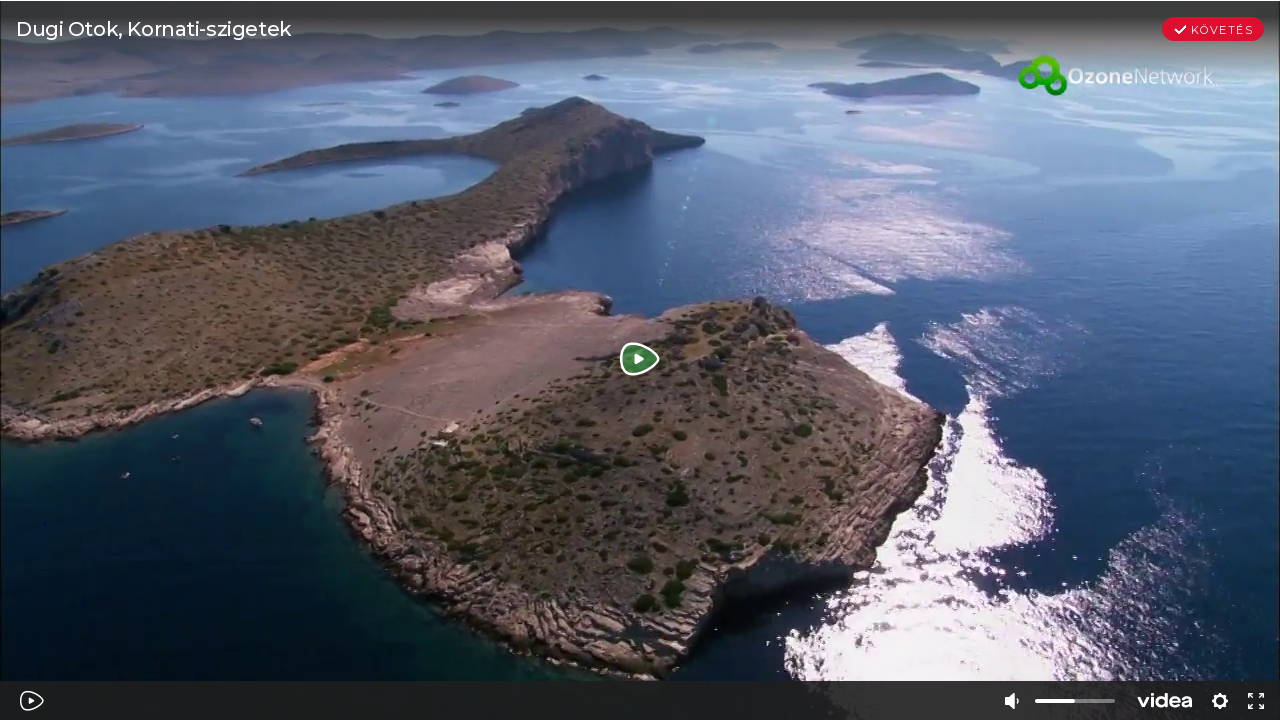

--- FILE ---
content_type: text/html; charset=utf-8
request_url: https://www.google.com/recaptcha/api2/anchor?ar=1&k=6LfkdKkZAAAAAK2gOW_EKgbpovrpfTOSpXst8TkL&co=aHR0cHM6Ly92aWRlYS5odTo0NDM.&hl=hu&v=PoyoqOPhxBO7pBk68S4YbpHZ&theme=dark&size=normal&anchor-ms=20000&execute-ms=30000&cb=5o28blcr3d2u
body_size: 49564
content:
<!DOCTYPE HTML><html dir="ltr" lang="hu"><head><meta http-equiv="Content-Type" content="text/html; charset=UTF-8">
<meta http-equiv="X-UA-Compatible" content="IE=edge">
<title>reCAPTCHA</title>
<style type="text/css">
/* cyrillic-ext */
@font-face {
  font-family: 'Roboto';
  font-style: normal;
  font-weight: 400;
  font-stretch: 100%;
  src: url(//fonts.gstatic.com/s/roboto/v48/KFO7CnqEu92Fr1ME7kSn66aGLdTylUAMa3GUBHMdazTgWw.woff2) format('woff2');
  unicode-range: U+0460-052F, U+1C80-1C8A, U+20B4, U+2DE0-2DFF, U+A640-A69F, U+FE2E-FE2F;
}
/* cyrillic */
@font-face {
  font-family: 'Roboto';
  font-style: normal;
  font-weight: 400;
  font-stretch: 100%;
  src: url(//fonts.gstatic.com/s/roboto/v48/KFO7CnqEu92Fr1ME7kSn66aGLdTylUAMa3iUBHMdazTgWw.woff2) format('woff2');
  unicode-range: U+0301, U+0400-045F, U+0490-0491, U+04B0-04B1, U+2116;
}
/* greek-ext */
@font-face {
  font-family: 'Roboto';
  font-style: normal;
  font-weight: 400;
  font-stretch: 100%;
  src: url(//fonts.gstatic.com/s/roboto/v48/KFO7CnqEu92Fr1ME7kSn66aGLdTylUAMa3CUBHMdazTgWw.woff2) format('woff2');
  unicode-range: U+1F00-1FFF;
}
/* greek */
@font-face {
  font-family: 'Roboto';
  font-style: normal;
  font-weight: 400;
  font-stretch: 100%;
  src: url(//fonts.gstatic.com/s/roboto/v48/KFO7CnqEu92Fr1ME7kSn66aGLdTylUAMa3-UBHMdazTgWw.woff2) format('woff2');
  unicode-range: U+0370-0377, U+037A-037F, U+0384-038A, U+038C, U+038E-03A1, U+03A3-03FF;
}
/* math */
@font-face {
  font-family: 'Roboto';
  font-style: normal;
  font-weight: 400;
  font-stretch: 100%;
  src: url(//fonts.gstatic.com/s/roboto/v48/KFO7CnqEu92Fr1ME7kSn66aGLdTylUAMawCUBHMdazTgWw.woff2) format('woff2');
  unicode-range: U+0302-0303, U+0305, U+0307-0308, U+0310, U+0312, U+0315, U+031A, U+0326-0327, U+032C, U+032F-0330, U+0332-0333, U+0338, U+033A, U+0346, U+034D, U+0391-03A1, U+03A3-03A9, U+03B1-03C9, U+03D1, U+03D5-03D6, U+03F0-03F1, U+03F4-03F5, U+2016-2017, U+2034-2038, U+203C, U+2040, U+2043, U+2047, U+2050, U+2057, U+205F, U+2070-2071, U+2074-208E, U+2090-209C, U+20D0-20DC, U+20E1, U+20E5-20EF, U+2100-2112, U+2114-2115, U+2117-2121, U+2123-214F, U+2190, U+2192, U+2194-21AE, U+21B0-21E5, U+21F1-21F2, U+21F4-2211, U+2213-2214, U+2216-22FF, U+2308-230B, U+2310, U+2319, U+231C-2321, U+2336-237A, U+237C, U+2395, U+239B-23B7, U+23D0, U+23DC-23E1, U+2474-2475, U+25AF, U+25B3, U+25B7, U+25BD, U+25C1, U+25CA, U+25CC, U+25FB, U+266D-266F, U+27C0-27FF, U+2900-2AFF, U+2B0E-2B11, U+2B30-2B4C, U+2BFE, U+3030, U+FF5B, U+FF5D, U+1D400-1D7FF, U+1EE00-1EEFF;
}
/* symbols */
@font-face {
  font-family: 'Roboto';
  font-style: normal;
  font-weight: 400;
  font-stretch: 100%;
  src: url(//fonts.gstatic.com/s/roboto/v48/KFO7CnqEu92Fr1ME7kSn66aGLdTylUAMaxKUBHMdazTgWw.woff2) format('woff2');
  unicode-range: U+0001-000C, U+000E-001F, U+007F-009F, U+20DD-20E0, U+20E2-20E4, U+2150-218F, U+2190, U+2192, U+2194-2199, U+21AF, U+21E6-21F0, U+21F3, U+2218-2219, U+2299, U+22C4-22C6, U+2300-243F, U+2440-244A, U+2460-24FF, U+25A0-27BF, U+2800-28FF, U+2921-2922, U+2981, U+29BF, U+29EB, U+2B00-2BFF, U+4DC0-4DFF, U+FFF9-FFFB, U+10140-1018E, U+10190-1019C, U+101A0, U+101D0-101FD, U+102E0-102FB, U+10E60-10E7E, U+1D2C0-1D2D3, U+1D2E0-1D37F, U+1F000-1F0FF, U+1F100-1F1AD, U+1F1E6-1F1FF, U+1F30D-1F30F, U+1F315, U+1F31C, U+1F31E, U+1F320-1F32C, U+1F336, U+1F378, U+1F37D, U+1F382, U+1F393-1F39F, U+1F3A7-1F3A8, U+1F3AC-1F3AF, U+1F3C2, U+1F3C4-1F3C6, U+1F3CA-1F3CE, U+1F3D4-1F3E0, U+1F3ED, U+1F3F1-1F3F3, U+1F3F5-1F3F7, U+1F408, U+1F415, U+1F41F, U+1F426, U+1F43F, U+1F441-1F442, U+1F444, U+1F446-1F449, U+1F44C-1F44E, U+1F453, U+1F46A, U+1F47D, U+1F4A3, U+1F4B0, U+1F4B3, U+1F4B9, U+1F4BB, U+1F4BF, U+1F4C8-1F4CB, U+1F4D6, U+1F4DA, U+1F4DF, U+1F4E3-1F4E6, U+1F4EA-1F4ED, U+1F4F7, U+1F4F9-1F4FB, U+1F4FD-1F4FE, U+1F503, U+1F507-1F50B, U+1F50D, U+1F512-1F513, U+1F53E-1F54A, U+1F54F-1F5FA, U+1F610, U+1F650-1F67F, U+1F687, U+1F68D, U+1F691, U+1F694, U+1F698, U+1F6AD, U+1F6B2, U+1F6B9-1F6BA, U+1F6BC, U+1F6C6-1F6CF, U+1F6D3-1F6D7, U+1F6E0-1F6EA, U+1F6F0-1F6F3, U+1F6F7-1F6FC, U+1F700-1F7FF, U+1F800-1F80B, U+1F810-1F847, U+1F850-1F859, U+1F860-1F887, U+1F890-1F8AD, U+1F8B0-1F8BB, U+1F8C0-1F8C1, U+1F900-1F90B, U+1F93B, U+1F946, U+1F984, U+1F996, U+1F9E9, U+1FA00-1FA6F, U+1FA70-1FA7C, U+1FA80-1FA89, U+1FA8F-1FAC6, U+1FACE-1FADC, U+1FADF-1FAE9, U+1FAF0-1FAF8, U+1FB00-1FBFF;
}
/* vietnamese */
@font-face {
  font-family: 'Roboto';
  font-style: normal;
  font-weight: 400;
  font-stretch: 100%;
  src: url(//fonts.gstatic.com/s/roboto/v48/KFO7CnqEu92Fr1ME7kSn66aGLdTylUAMa3OUBHMdazTgWw.woff2) format('woff2');
  unicode-range: U+0102-0103, U+0110-0111, U+0128-0129, U+0168-0169, U+01A0-01A1, U+01AF-01B0, U+0300-0301, U+0303-0304, U+0308-0309, U+0323, U+0329, U+1EA0-1EF9, U+20AB;
}
/* latin-ext */
@font-face {
  font-family: 'Roboto';
  font-style: normal;
  font-weight: 400;
  font-stretch: 100%;
  src: url(//fonts.gstatic.com/s/roboto/v48/KFO7CnqEu92Fr1ME7kSn66aGLdTylUAMa3KUBHMdazTgWw.woff2) format('woff2');
  unicode-range: U+0100-02BA, U+02BD-02C5, U+02C7-02CC, U+02CE-02D7, U+02DD-02FF, U+0304, U+0308, U+0329, U+1D00-1DBF, U+1E00-1E9F, U+1EF2-1EFF, U+2020, U+20A0-20AB, U+20AD-20C0, U+2113, U+2C60-2C7F, U+A720-A7FF;
}
/* latin */
@font-face {
  font-family: 'Roboto';
  font-style: normal;
  font-weight: 400;
  font-stretch: 100%;
  src: url(//fonts.gstatic.com/s/roboto/v48/KFO7CnqEu92Fr1ME7kSn66aGLdTylUAMa3yUBHMdazQ.woff2) format('woff2');
  unicode-range: U+0000-00FF, U+0131, U+0152-0153, U+02BB-02BC, U+02C6, U+02DA, U+02DC, U+0304, U+0308, U+0329, U+2000-206F, U+20AC, U+2122, U+2191, U+2193, U+2212, U+2215, U+FEFF, U+FFFD;
}
/* cyrillic-ext */
@font-face {
  font-family: 'Roboto';
  font-style: normal;
  font-weight: 500;
  font-stretch: 100%;
  src: url(//fonts.gstatic.com/s/roboto/v48/KFO7CnqEu92Fr1ME7kSn66aGLdTylUAMa3GUBHMdazTgWw.woff2) format('woff2');
  unicode-range: U+0460-052F, U+1C80-1C8A, U+20B4, U+2DE0-2DFF, U+A640-A69F, U+FE2E-FE2F;
}
/* cyrillic */
@font-face {
  font-family: 'Roboto';
  font-style: normal;
  font-weight: 500;
  font-stretch: 100%;
  src: url(//fonts.gstatic.com/s/roboto/v48/KFO7CnqEu92Fr1ME7kSn66aGLdTylUAMa3iUBHMdazTgWw.woff2) format('woff2');
  unicode-range: U+0301, U+0400-045F, U+0490-0491, U+04B0-04B1, U+2116;
}
/* greek-ext */
@font-face {
  font-family: 'Roboto';
  font-style: normal;
  font-weight: 500;
  font-stretch: 100%;
  src: url(//fonts.gstatic.com/s/roboto/v48/KFO7CnqEu92Fr1ME7kSn66aGLdTylUAMa3CUBHMdazTgWw.woff2) format('woff2');
  unicode-range: U+1F00-1FFF;
}
/* greek */
@font-face {
  font-family: 'Roboto';
  font-style: normal;
  font-weight: 500;
  font-stretch: 100%;
  src: url(//fonts.gstatic.com/s/roboto/v48/KFO7CnqEu92Fr1ME7kSn66aGLdTylUAMa3-UBHMdazTgWw.woff2) format('woff2');
  unicode-range: U+0370-0377, U+037A-037F, U+0384-038A, U+038C, U+038E-03A1, U+03A3-03FF;
}
/* math */
@font-face {
  font-family: 'Roboto';
  font-style: normal;
  font-weight: 500;
  font-stretch: 100%;
  src: url(//fonts.gstatic.com/s/roboto/v48/KFO7CnqEu92Fr1ME7kSn66aGLdTylUAMawCUBHMdazTgWw.woff2) format('woff2');
  unicode-range: U+0302-0303, U+0305, U+0307-0308, U+0310, U+0312, U+0315, U+031A, U+0326-0327, U+032C, U+032F-0330, U+0332-0333, U+0338, U+033A, U+0346, U+034D, U+0391-03A1, U+03A3-03A9, U+03B1-03C9, U+03D1, U+03D5-03D6, U+03F0-03F1, U+03F4-03F5, U+2016-2017, U+2034-2038, U+203C, U+2040, U+2043, U+2047, U+2050, U+2057, U+205F, U+2070-2071, U+2074-208E, U+2090-209C, U+20D0-20DC, U+20E1, U+20E5-20EF, U+2100-2112, U+2114-2115, U+2117-2121, U+2123-214F, U+2190, U+2192, U+2194-21AE, U+21B0-21E5, U+21F1-21F2, U+21F4-2211, U+2213-2214, U+2216-22FF, U+2308-230B, U+2310, U+2319, U+231C-2321, U+2336-237A, U+237C, U+2395, U+239B-23B7, U+23D0, U+23DC-23E1, U+2474-2475, U+25AF, U+25B3, U+25B7, U+25BD, U+25C1, U+25CA, U+25CC, U+25FB, U+266D-266F, U+27C0-27FF, U+2900-2AFF, U+2B0E-2B11, U+2B30-2B4C, U+2BFE, U+3030, U+FF5B, U+FF5D, U+1D400-1D7FF, U+1EE00-1EEFF;
}
/* symbols */
@font-face {
  font-family: 'Roboto';
  font-style: normal;
  font-weight: 500;
  font-stretch: 100%;
  src: url(//fonts.gstatic.com/s/roboto/v48/KFO7CnqEu92Fr1ME7kSn66aGLdTylUAMaxKUBHMdazTgWw.woff2) format('woff2');
  unicode-range: U+0001-000C, U+000E-001F, U+007F-009F, U+20DD-20E0, U+20E2-20E4, U+2150-218F, U+2190, U+2192, U+2194-2199, U+21AF, U+21E6-21F0, U+21F3, U+2218-2219, U+2299, U+22C4-22C6, U+2300-243F, U+2440-244A, U+2460-24FF, U+25A0-27BF, U+2800-28FF, U+2921-2922, U+2981, U+29BF, U+29EB, U+2B00-2BFF, U+4DC0-4DFF, U+FFF9-FFFB, U+10140-1018E, U+10190-1019C, U+101A0, U+101D0-101FD, U+102E0-102FB, U+10E60-10E7E, U+1D2C0-1D2D3, U+1D2E0-1D37F, U+1F000-1F0FF, U+1F100-1F1AD, U+1F1E6-1F1FF, U+1F30D-1F30F, U+1F315, U+1F31C, U+1F31E, U+1F320-1F32C, U+1F336, U+1F378, U+1F37D, U+1F382, U+1F393-1F39F, U+1F3A7-1F3A8, U+1F3AC-1F3AF, U+1F3C2, U+1F3C4-1F3C6, U+1F3CA-1F3CE, U+1F3D4-1F3E0, U+1F3ED, U+1F3F1-1F3F3, U+1F3F5-1F3F7, U+1F408, U+1F415, U+1F41F, U+1F426, U+1F43F, U+1F441-1F442, U+1F444, U+1F446-1F449, U+1F44C-1F44E, U+1F453, U+1F46A, U+1F47D, U+1F4A3, U+1F4B0, U+1F4B3, U+1F4B9, U+1F4BB, U+1F4BF, U+1F4C8-1F4CB, U+1F4D6, U+1F4DA, U+1F4DF, U+1F4E3-1F4E6, U+1F4EA-1F4ED, U+1F4F7, U+1F4F9-1F4FB, U+1F4FD-1F4FE, U+1F503, U+1F507-1F50B, U+1F50D, U+1F512-1F513, U+1F53E-1F54A, U+1F54F-1F5FA, U+1F610, U+1F650-1F67F, U+1F687, U+1F68D, U+1F691, U+1F694, U+1F698, U+1F6AD, U+1F6B2, U+1F6B9-1F6BA, U+1F6BC, U+1F6C6-1F6CF, U+1F6D3-1F6D7, U+1F6E0-1F6EA, U+1F6F0-1F6F3, U+1F6F7-1F6FC, U+1F700-1F7FF, U+1F800-1F80B, U+1F810-1F847, U+1F850-1F859, U+1F860-1F887, U+1F890-1F8AD, U+1F8B0-1F8BB, U+1F8C0-1F8C1, U+1F900-1F90B, U+1F93B, U+1F946, U+1F984, U+1F996, U+1F9E9, U+1FA00-1FA6F, U+1FA70-1FA7C, U+1FA80-1FA89, U+1FA8F-1FAC6, U+1FACE-1FADC, U+1FADF-1FAE9, U+1FAF0-1FAF8, U+1FB00-1FBFF;
}
/* vietnamese */
@font-face {
  font-family: 'Roboto';
  font-style: normal;
  font-weight: 500;
  font-stretch: 100%;
  src: url(//fonts.gstatic.com/s/roboto/v48/KFO7CnqEu92Fr1ME7kSn66aGLdTylUAMa3OUBHMdazTgWw.woff2) format('woff2');
  unicode-range: U+0102-0103, U+0110-0111, U+0128-0129, U+0168-0169, U+01A0-01A1, U+01AF-01B0, U+0300-0301, U+0303-0304, U+0308-0309, U+0323, U+0329, U+1EA0-1EF9, U+20AB;
}
/* latin-ext */
@font-face {
  font-family: 'Roboto';
  font-style: normal;
  font-weight: 500;
  font-stretch: 100%;
  src: url(//fonts.gstatic.com/s/roboto/v48/KFO7CnqEu92Fr1ME7kSn66aGLdTylUAMa3KUBHMdazTgWw.woff2) format('woff2');
  unicode-range: U+0100-02BA, U+02BD-02C5, U+02C7-02CC, U+02CE-02D7, U+02DD-02FF, U+0304, U+0308, U+0329, U+1D00-1DBF, U+1E00-1E9F, U+1EF2-1EFF, U+2020, U+20A0-20AB, U+20AD-20C0, U+2113, U+2C60-2C7F, U+A720-A7FF;
}
/* latin */
@font-face {
  font-family: 'Roboto';
  font-style: normal;
  font-weight: 500;
  font-stretch: 100%;
  src: url(//fonts.gstatic.com/s/roboto/v48/KFO7CnqEu92Fr1ME7kSn66aGLdTylUAMa3yUBHMdazQ.woff2) format('woff2');
  unicode-range: U+0000-00FF, U+0131, U+0152-0153, U+02BB-02BC, U+02C6, U+02DA, U+02DC, U+0304, U+0308, U+0329, U+2000-206F, U+20AC, U+2122, U+2191, U+2193, U+2212, U+2215, U+FEFF, U+FFFD;
}
/* cyrillic-ext */
@font-face {
  font-family: 'Roboto';
  font-style: normal;
  font-weight: 900;
  font-stretch: 100%;
  src: url(//fonts.gstatic.com/s/roboto/v48/KFO7CnqEu92Fr1ME7kSn66aGLdTylUAMa3GUBHMdazTgWw.woff2) format('woff2');
  unicode-range: U+0460-052F, U+1C80-1C8A, U+20B4, U+2DE0-2DFF, U+A640-A69F, U+FE2E-FE2F;
}
/* cyrillic */
@font-face {
  font-family: 'Roboto';
  font-style: normal;
  font-weight: 900;
  font-stretch: 100%;
  src: url(//fonts.gstatic.com/s/roboto/v48/KFO7CnqEu92Fr1ME7kSn66aGLdTylUAMa3iUBHMdazTgWw.woff2) format('woff2');
  unicode-range: U+0301, U+0400-045F, U+0490-0491, U+04B0-04B1, U+2116;
}
/* greek-ext */
@font-face {
  font-family: 'Roboto';
  font-style: normal;
  font-weight: 900;
  font-stretch: 100%;
  src: url(//fonts.gstatic.com/s/roboto/v48/KFO7CnqEu92Fr1ME7kSn66aGLdTylUAMa3CUBHMdazTgWw.woff2) format('woff2');
  unicode-range: U+1F00-1FFF;
}
/* greek */
@font-face {
  font-family: 'Roboto';
  font-style: normal;
  font-weight: 900;
  font-stretch: 100%;
  src: url(//fonts.gstatic.com/s/roboto/v48/KFO7CnqEu92Fr1ME7kSn66aGLdTylUAMa3-UBHMdazTgWw.woff2) format('woff2');
  unicode-range: U+0370-0377, U+037A-037F, U+0384-038A, U+038C, U+038E-03A1, U+03A3-03FF;
}
/* math */
@font-face {
  font-family: 'Roboto';
  font-style: normal;
  font-weight: 900;
  font-stretch: 100%;
  src: url(//fonts.gstatic.com/s/roboto/v48/KFO7CnqEu92Fr1ME7kSn66aGLdTylUAMawCUBHMdazTgWw.woff2) format('woff2');
  unicode-range: U+0302-0303, U+0305, U+0307-0308, U+0310, U+0312, U+0315, U+031A, U+0326-0327, U+032C, U+032F-0330, U+0332-0333, U+0338, U+033A, U+0346, U+034D, U+0391-03A1, U+03A3-03A9, U+03B1-03C9, U+03D1, U+03D5-03D6, U+03F0-03F1, U+03F4-03F5, U+2016-2017, U+2034-2038, U+203C, U+2040, U+2043, U+2047, U+2050, U+2057, U+205F, U+2070-2071, U+2074-208E, U+2090-209C, U+20D0-20DC, U+20E1, U+20E5-20EF, U+2100-2112, U+2114-2115, U+2117-2121, U+2123-214F, U+2190, U+2192, U+2194-21AE, U+21B0-21E5, U+21F1-21F2, U+21F4-2211, U+2213-2214, U+2216-22FF, U+2308-230B, U+2310, U+2319, U+231C-2321, U+2336-237A, U+237C, U+2395, U+239B-23B7, U+23D0, U+23DC-23E1, U+2474-2475, U+25AF, U+25B3, U+25B7, U+25BD, U+25C1, U+25CA, U+25CC, U+25FB, U+266D-266F, U+27C0-27FF, U+2900-2AFF, U+2B0E-2B11, U+2B30-2B4C, U+2BFE, U+3030, U+FF5B, U+FF5D, U+1D400-1D7FF, U+1EE00-1EEFF;
}
/* symbols */
@font-face {
  font-family: 'Roboto';
  font-style: normal;
  font-weight: 900;
  font-stretch: 100%;
  src: url(//fonts.gstatic.com/s/roboto/v48/KFO7CnqEu92Fr1ME7kSn66aGLdTylUAMaxKUBHMdazTgWw.woff2) format('woff2');
  unicode-range: U+0001-000C, U+000E-001F, U+007F-009F, U+20DD-20E0, U+20E2-20E4, U+2150-218F, U+2190, U+2192, U+2194-2199, U+21AF, U+21E6-21F0, U+21F3, U+2218-2219, U+2299, U+22C4-22C6, U+2300-243F, U+2440-244A, U+2460-24FF, U+25A0-27BF, U+2800-28FF, U+2921-2922, U+2981, U+29BF, U+29EB, U+2B00-2BFF, U+4DC0-4DFF, U+FFF9-FFFB, U+10140-1018E, U+10190-1019C, U+101A0, U+101D0-101FD, U+102E0-102FB, U+10E60-10E7E, U+1D2C0-1D2D3, U+1D2E0-1D37F, U+1F000-1F0FF, U+1F100-1F1AD, U+1F1E6-1F1FF, U+1F30D-1F30F, U+1F315, U+1F31C, U+1F31E, U+1F320-1F32C, U+1F336, U+1F378, U+1F37D, U+1F382, U+1F393-1F39F, U+1F3A7-1F3A8, U+1F3AC-1F3AF, U+1F3C2, U+1F3C4-1F3C6, U+1F3CA-1F3CE, U+1F3D4-1F3E0, U+1F3ED, U+1F3F1-1F3F3, U+1F3F5-1F3F7, U+1F408, U+1F415, U+1F41F, U+1F426, U+1F43F, U+1F441-1F442, U+1F444, U+1F446-1F449, U+1F44C-1F44E, U+1F453, U+1F46A, U+1F47D, U+1F4A3, U+1F4B0, U+1F4B3, U+1F4B9, U+1F4BB, U+1F4BF, U+1F4C8-1F4CB, U+1F4D6, U+1F4DA, U+1F4DF, U+1F4E3-1F4E6, U+1F4EA-1F4ED, U+1F4F7, U+1F4F9-1F4FB, U+1F4FD-1F4FE, U+1F503, U+1F507-1F50B, U+1F50D, U+1F512-1F513, U+1F53E-1F54A, U+1F54F-1F5FA, U+1F610, U+1F650-1F67F, U+1F687, U+1F68D, U+1F691, U+1F694, U+1F698, U+1F6AD, U+1F6B2, U+1F6B9-1F6BA, U+1F6BC, U+1F6C6-1F6CF, U+1F6D3-1F6D7, U+1F6E0-1F6EA, U+1F6F0-1F6F3, U+1F6F7-1F6FC, U+1F700-1F7FF, U+1F800-1F80B, U+1F810-1F847, U+1F850-1F859, U+1F860-1F887, U+1F890-1F8AD, U+1F8B0-1F8BB, U+1F8C0-1F8C1, U+1F900-1F90B, U+1F93B, U+1F946, U+1F984, U+1F996, U+1F9E9, U+1FA00-1FA6F, U+1FA70-1FA7C, U+1FA80-1FA89, U+1FA8F-1FAC6, U+1FACE-1FADC, U+1FADF-1FAE9, U+1FAF0-1FAF8, U+1FB00-1FBFF;
}
/* vietnamese */
@font-face {
  font-family: 'Roboto';
  font-style: normal;
  font-weight: 900;
  font-stretch: 100%;
  src: url(//fonts.gstatic.com/s/roboto/v48/KFO7CnqEu92Fr1ME7kSn66aGLdTylUAMa3OUBHMdazTgWw.woff2) format('woff2');
  unicode-range: U+0102-0103, U+0110-0111, U+0128-0129, U+0168-0169, U+01A0-01A1, U+01AF-01B0, U+0300-0301, U+0303-0304, U+0308-0309, U+0323, U+0329, U+1EA0-1EF9, U+20AB;
}
/* latin-ext */
@font-face {
  font-family: 'Roboto';
  font-style: normal;
  font-weight: 900;
  font-stretch: 100%;
  src: url(//fonts.gstatic.com/s/roboto/v48/KFO7CnqEu92Fr1ME7kSn66aGLdTylUAMa3KUBHMdazTgWw.woff2) format('woff2');
  unicode-range: U+0100-02BA, U+02BD-02C5, U+02C7-02CC, U+02CE-02D7, U+02DD-02FF, U+0304, U+0308, U+0329, U+1D00-1DBF, U+1E00-1E9F, U+1EF2-1EFF, U+2020, U+20A0-20AB, U+20AD-20C0, U+2113, U+2C60-2C7F, U+A720-A7FF;
}
/* latin */
@font-face {
  font-family: 'Roboto';
  font-style: normal;
  font-weight: 900;
  font-stretch: 100%;
  src: url(//fonts.gstatic.com/s/roboto/v48/KFO7CnqEu92Fr1ME7kSn66aGLdTylUAMa3yUBHMdazQ.woff2) format('woff2');
  unicode-range: U+0000-00FF, U+0131, U+0152-0153, U+02BB-02BC, U+02C6, U+02DA, U+02DC, U+0304, U+0308, U+0329, U+2000-206F, U+20AC, U+2122, U+2191, U+2193, U+2212, U+2215, U+FEFF, U+FFFD;
}

</style>
<link rel="stylesheet" type="text/css" href="https://www.gstatic.com/recaptcha/releases/PoyoqOPhxBO7pBk68S4YbpHZ/styles__ltr.css">
<script nonce="vKWd7A-GqWQllPNTKpqbTQ" type="text/javascript">window['__recaptcha_api'] = 'https://www.google.com/recaptcha/api2/';</script>
<script type="text/javascript" src="https://www.gstatic.com/recaptcha/releases/PoyoqOPhxBO7pBk68S4YbpHZ/recaptcha__hu.js" nonce="vKWd7A-GqWQllPNTKpqbTQ">
      
    </script></head>
<body><div id="rc-anchor-alert" class="rc-anchor-alert"></div>
<input type="hidden" id="recaptcha-token" value="[base64]">
<script type="text/javascript" nonce="vKWd7A-GqWQllPNTKpqbTQ">
      recaptcha.anchor.Main.init("[\x22ainput\x22,[\x22bgdata\x22,\x22\x22,\[base64]/[base64]/[base64]/[base64]/[base64]/UltsKytdPUU6KEU8MjA0OD9SW2wrK109RT4+NnwxOTI6KChFJjY0NTEyKT09NTUyOTYmJk0rMTxjLmxlbmd0aCYmKGMuY2hhckNvZGVBdChNKzEpJjY0NTEyKT09NTYzMjA/[base64]/[base64]/[base64]/[base64]/[base64]/[base64]/[base64]\x22,\[base64]\\u003d\x22,\x22M3RqD8KUw4XDv8KWwoA5w77DocOkZsO8w7tQwpIGfwPDm8K1w5gPQTNjwr5MKRbClTDCugnCli1Kw7QsQMKxwq3DhBRWwq9TN2DDoRvCs8K/E0B9w6ADcMKFwp06asKPw5AcJmnCoUTDmzRjwrnDjsK2w7csw6NJNwvDvcOnw4HDvTY2wpTCngLDtcOwLkRmw4N7FcOkw7F9BcOmd8KlacKLwqnCt8KvwokQMMKGw6U7Bz/CvzwDGWXDoQl3dcKfEMOQODE7w6hjwpXDoMO5b8Opw5zDnsOKRsOhSsOYRsK1wpDDrHDDrD4DWh8awoXCl8K/JsKLw4zCi8KPOE4Rbk1VNMO2d0jDlsODOn7Ck1QpRMKIwrzDnMOFw65EUcK4A8K+wqEOw7wGdTTCqsOTw4DCnMK8ezAdw7oPw57ChcKUUsKeJcOlXsK/[base64]/DnlV4W8Kzw5nDtsO1BcK4w7FfG0ECN8O/wp/CpBTDpD7CgMOSeUNwwp4NwpZjZ8KsehDCosOOw77CuxHCp0pKw4nDjknDrjTCgRVswrHDr8OowpQGw6kFRMKYKGrCuMKQAMOhwrfDuQkQwrzDmsKBARImRMOhCXYNQMOmdXXDl8Kbw7HDrGtEJQoOw7nCusOZw4RTwpnDnlrCjRJ/w7zCkzNQwrgvXCUlTlXCk8K/w7LCr8Kuw7IVDDHCpy56wolhNsKbc8K1wrbCkBQFeQDCi27DjU0Jw6kLw5nDqCtwcntRFcKww4pMw7J4wrIYw57DhyDCrTXClsKKwq/DiDg/ZsK2wpHDjxkZfMO7w47DjMKtw6vDolXCgVNUZcOfFcKnB8Khw4fDn8K9JRl4wrDCpsO/[base64]/ClwvCg8KKRMK5YsOEw4kbf8OyA8KBeVfDlDR8L8OVw4rCqjMgw73Di8OiQMKeaMKuNF1kw7NTw419w7k1PwseWgrCoxrCucOCNwdEw7/CsMOowoDCtCkLwpcuwobDlj/DuQQiwr/CqcO4DsOJFMKOw7hsD8KRwpUywpXClMKEVAQHecO8BcK9w47DgDgww6xjwp/Cv0PDqX1JUsKCw5AxwrEcGwfDvcO+VFrDllF6XcKuIVTDj3rCm1XDoCZQJMOeMsKFw53DgMKWw7vCscKGdsKNw7LCnG/DkX3Dlwp7wrJUw4lBwpYyBcK7w4zDmsOfD8OrwrzChAPCk8KjTsOPw43CqcOdwoLClMKSw6tVwp4Iw65JXjbCsi7DmzAlCsKRT8OZasO8wrvDtA8/w7tTeUnDkgYpwpQ8NC/Cn8KcwovDpMKQwonDggxZw4LCsMOOHMKTw6x8w6hhaMKiwotTHMOzw5/DhVbDiMOJw6LClF9pY8KzwoUTNBjChcOOFHzDrsKOBUd2KxTDgFLCqhZpw7oAccK+WcOcwr3CvcK/B0HDgMKDw5DCm8K8w7otw7QAbsOIwo/CgsKRwpvDk1LCocOePgpPEi7DjMOew6ERJQlLw7rDkEsvd8K9w5AeTMKERE3Dux/Ch3zDkGFPCTzDj8ODwrAIF8OgFRbCg8OtE29+wo7DpcOCwoHCmXvDmVJ6w55sW8KsOcOqaxkQwp3Cj1vDncO9Bm3DpktjwrLDpcOkwqwEO8O+XVvCk8KSZV7Ct2VIWMO4DsKxwqfDtcK7SMKqHsOFKXpcwoHCuMK/wrXDjMKqIA7DscO+w79SKcK5w6nDgMKUw7ZuEjPCtMKcJB4ffC/[base64]/Dt8KewqF5KhvDrjJDwqR2GcOVwrstwqRhHmzDuMO3HcOZwphhWzIRw47CoMOhCy7Ct8Oew4fDr33DisKfV145wr1sw4c0UcOmwodzcXLCtTN/w7EsZcO0V2XClQXChg/CgWB8CsKRDMKtesK2eMOke8KCw6gVCyh+MyPDuMO2bhHCo8KYw4HCr07Ci8Oow5gjdw/DoDPCngokw5IvfsKUa8OMwpNcUHQnRMOvwpNeIsOtc0LDvHrDhjEFUjoiS8OnwpRuIcOuw6ZFwoY2w6DDt25kw5wLWRzDh8Owc8OeGwPDjAttKEbDqinCpMK/U8OvHRMmayzDl8OLwoPDkyHCsXwfw7XCuAnCvsK4w4TDlcKFMsOyw4fCucKkbQAaEcKow5bDvV4vw5fDjHrCsMK5cULDtQ5WX2I6w6fCv07CgsKXwo7DkSRfwoE4woR/wrZhQl3DoCHDucK+w7nDmcK+RsKqYmc4YS7Dj8KyHhHDgVYDwpjCtypMw49qNFtmAyBTwqTCh8KrIAoEwqHCjXkbw70BwoHCrsOGeivCjsK2wrbCpVXDuSdxw6LClMKkKsKNw43CncOLw6AGwpFJD8OhLcKfMcOhwoXCm8Kgw5HDimDCnRzDisOwZsKkw7jCjsKFcMK/w7sjWzzCgDbDqWVLwrHChRFjwrTDscOHMMKNXMOOMxTDnmTCjMOlKcOVwoF3w7XCqMKSw5TDqBUzP8KWDVnCmH/[base64]/DqsK7KjfCl8OoXsKrwr5eworDicOCwofCj8OEQhDChmDDjsKgw64Uw5vCq8KnH29XBk0SwpTCgkxCdyXCiEQ0wobDrsKww5cKC8OKw6JHwppBwqkeSi7CrsKfwr5uKsKywow3HMKawpdJwq/Coi9IO8KkwqfCqMO3w7xow6zDuEfDoCQbVklkRm3DusO4wpNlch4pw5LDgcOFw6TCmk3DmsOeQmdiwr7DkEpyEcKiwrzCpsONKsOEL8O7wqrDgVZRE3/DsTLDjsO9w6XCi0PCt8KXOzjCk8KOw6N+WWzCtkTDqRrDsifCoC8Kw5nDknwGMAYVVMKXeQITcznCj8KAb3wPTMOrEcOjwrkkw4hMcMKrfG0Swo/CisKuPTLDscKRI8KSwrJLw7kQQTgdwqrCghfDoDU7w7EZw4JsMcK1wrdbZm3CvMKRbE4YwoPDqsKLw7/DpcOCwonCpXnDsBHDr1HDnmbDosK8WEjCji4zQsKfw4Btw7rCvUDDisO6FkLDvk3DicO5VMO/[base64]/[base64]/CoMOmey3DusOdAC3CvgtGOcKiw60JF0xeOT81w5tTwqYebSMqwrHDv8OJd37CqnsNScOOSWXDocK1WsOAwoc1EHTDtsKdf1XCu8KjW3RiZcKZMcKCGsKGw5LCpcOOw51QUcOORcOkw6caP3fDsMOfLXrCrmF4wpIuwrN3GnbDnEhgwpskUjHCjz/[base64]/w7IyO8OFw5fDrcKgMMOYDQp/OVwyYcKsVMK/wplVNX/Cs8OUw6cODSwYw650TSjCpDfDmXszw6XChcK8CgbDlgUjTMKyJsO7w5DCiQAxw5oUw6HCiTg7PsKlw5TDnMONwpXDm8OmwoI7JMKZwr03wpPDlxRAUW4nKsKow4rDmsOiwoDDgcO/[base64]/f8OAwpTCnjvCk8KIwrlUW8KoI3NZwqPCiMKuw4vCryrDu053w5bDkVc5w5hKw6fCncO/aTnCk8OFw5BywrfCg1MrdjjCuDDDv8KBw4/ChcKCS8KWw6ZQR8Onw7zCo8KvTB3Dlw7CqChbw4jDhQDDpMKJPBt5NE/Ct8OUHMKyUAbDhzDCh8Oswp8Qwr7CrRXDoFlTw7LDrEXCvCvDnMOjVsKIwoLDsmYPKk3Do247C8OAPcO6bwZzBWjDvElAU3rCiTUKw6NxwoDCqcOzNMODwo7CgMKAwo/[base64]/CgV/DhcKue8OnwoQfwrfChMKAasOYXcK6w4VEVkrCmjJgIMKofsKdGMKrwpglKUvCu8ODTcKVw7fDqsOewosPNQhTw63Cl8KaPsONwrg3I37DhAzDh8O1fMOqIEsRw7/Dg8Kowr5jGcOhwqIfa8OVw50QFsKmw5cacsKTSGk5wo1VwpjDgsKcwoXDh8KWU8Oow53DnXBbw7vCkG7CksK8QMKaF8OtwpEZCMKdQMKkw6opasOIw5/DrMK4a3wlwrJQNsOLw51hw4BqwqvDqB/CgEDCrMKQwqDCn8KawprCmzrCh8KWw6rDrcOIRsOjf0oFP2pLFULCjnQUw6DCv1DCjcOlXT8tWMKDUgrDkEjDjGjDtMKFD8KGf0fDtsKaTQfCrcOsDsO6bXjCiVnDnQzDqAs8T8K3wqdcw4PCncKRw6/ChVPCt2JOCFJLZjNcWcKpNyZTw7fDiMKUFjEzPsOTMwhKwoXDrcOfw6p7w43CvUzDkB/DhsK6WHvCl0wjKTVIBUZqw6wJw5HCq0/[base64]/CpcKNG8K6RHNpA8Kcwq/[base64]/[base64]/wrVwFCTCoDfDjcOJwo9vw6FOEsKqbW3DriUoVsKeIBtCw7LCusKTYsK+XFNiw5lKVFnCh8OFQxLDuTkRwqrDucKAwrd5w7/[base64]/[base64]/ZMOHVMOAP1YFwp0SdjrCnlfCj8O/wqjDqMOpwplyEU7DmsOVLnLDsQZdAF5aGsOcH8OFesKRwonCpDTDm8Oxw6XDkHgXPCJZw4bDsMKNKcOxf8K+w5sgwp/DkcKLfsK9wpomwonDsjkcBxdyw4XDtA4WEsO0w4Ixwp/DgMO2MDJEfcOzEgPCmW/CqcODC8KZOj/Cu8O3wpzDiD3CjsKHNR88w7goWDfCtyQHw7xNNcKFwr5iDsKkfDzClXxjwqY9w6zDlmJvwqNPJsOJC2bCthPCk1VVKBBZwrpvwofChEx/w5oZw6ZmeHHCqsORP8OgwpDCkH4BZRtMKBjDosOzw7zDosKyw5F/PsORbGVzwrPDgCFgw57Do8KHKzHDtsKew50HZHPDrxhZw5R3wobChHY0TMKzTlFowrAoUMKewqMkwrxdV8OwUsOzw4hTEgnCoHfCpsKNbcKsCsKKFMK5w57CicKOwrAHw4LCt24Sw6vDgS/DrzVLwrQKB8KtLBnDhMOYwqbDpcOXT8KjDcKOSkg+w7A4wpkDD8ODw6XDsXPCpgRKMMOUAsKSwrDCqsKMwq7Cp8OEwrPCg8KDUsOkLQYnD8KBLE/Dp8Ojw6oCTSAKAFvDjMKvw6HDvzNDw7phwrUPbTjCnMKwwo/CisKvw7xKbcKow7XDmVvDj8KFIRw1wpbDp2oNOcOyw7MSw6AfYcKGZzRVcE5Bw7J/woHCviQBw4zCscK9P3rDmsKCw4bDo8OAwqLCtcK1wq1CwohDw7fDillzwpLClH4zw7nDlcKgwpUyw6HCkA8BwrPCm37Dh8KZwoAXwpUJV8OsCz5TwoPDmTHCnXXDrXXDpEnDocKjMEZ+wosew5rCiznCmMO1w4kuwphrBMOpwp/Cj8KBwrHCl2EawoXDtsK7CQMawpvClR9Tb3puw5nClhJPE2vCtxvCpXbDh8OAwpHDlk/DjSXDisK8ClRPwp3DncK5wpHDkMO/M8KDwokVQSfCnRkNwojCq3MAVcOVb8KbVQ/CmcO4J8OjfsKmwqxiw7rClHHCosOUV8KUJ8OLwp4masOEwqpfw5zDo8OsaD0cXsKIw69PZsKteE7Dr8OewpxzY8KEw7TCjh/DtSIWwpFxwotmdcKaQsKzOAvDvmdjdcO9wpzDksKRw57Dg8KPw5jDsAbCrGDCm8KjwrTCgMKxw7rClS/Cn8K5SMKBdlbDvMOYwo3DgsOsw5/CgcOwwrMoccK0wo55QSJ1wq0zwoAyEcKowqnDqE/DjcKZw4fCjMOYPUFQw4k3wr/CtsKhwoEjDcKiM3bDsMOlwpLCtMOYwrTCpQjDsSbDo8O1w6LDqsO/woUnwo1uNMOXwoUlwpZSWcO3woQLRMOPwp8accK0woY9w71qw6rDjw/CqxjCrUvCrMObKsKGw6V9wrXDv8OQD8OfQBAFEcK7fQtxS8OIE8K8a8OKHMOywpzDiW/DtMKuw7zCrSjDgilBKSbDjHUHw5Vlw6g5w5/CnAPDqQvCo8K8OcORwoBxwojDi8KiwoPDgWNDYMKsYsKiw7zCvcK7ATp1Y3XCoGgdwqXDunxww4/Ch0zCsnlSw4UXLWzCisOTwp5qwqDDtlFoQcOYCMKFQ8KzLggGIcKjKcKZw5FBdBjCkXXClMKeGGBGOCNpwoAEP8OAw7tmwp3ComhDw5/DmyzDp8O3w67DoB/[base64]/DusOxFsKlw49iAwN1JQDDscKFGw3ClMOoEnRMwqfCi1wQw5PDmMOqZsORw4PChcOYViMKNsO2wpoXU8OQTnc8P8KGw5bCjsObwq/Ch8KgKcK7wqB3QsOhw5XCuzzDk8OUWG3DiywXwoh+wp3ClsK9w75GUjjCqMOZG09VeFg+wpTCgBVFw6PCgcK/UMOfOXpZw6Q4J8Oiw5LCssOFw6nChcORRlRiBS1FPHoZwr/CqnxDY8OJwrsNwp16JcKiFMKhFsKiw5LDk8O9AsObwpfCs8Kuw4sMw6sew6gQYcKleSNBwpPDosOqwoDCtMOowoTDvXPCjDXDtMOSwqQCwrbCkMKaQsKCwqxhXsO3w7/DoRs4J8O/wpdow61cwpLDvcKww7xrN8KQeMKAwq3DrzzCrDDDnVV+ZRl/AXLClMOPLcOKHDl+CnPClytdJX4Zw4ESIGfDjgBIA1/CgwdOwrV2wqlFIMOxScOUwqjDh8OfW8KRw5ElMgYlYsOVwpfDt8Oiwqt5w7F8w5nDvsOtGMOswp4sFsKVw70Jwq7ChsOMw58fBMKgFMKgYcOEw74Cw4RwwpUGwrfDlhFIw5nDpcKcwqx5F8KpcznCqcKCDCfCsn3CjsK+wpLDknYnw7TDhcKGR8O8Y8KHwocCQCBcw7/Dj8KowroXThTDisKVwp7DhmAxw5nCtMOkbFfCr8O8LyfDqsOnLHzDrl8VwonDryzDj24Lw6l1bMO+M1h5wpnCocKyw73DrMKzw6fDjT0RKcKPwozCscK7cRd8w4TDmz0Qw6nDvRYTwp3Dv8KCVl/DgnDCkcKJOhp6w6rCgsKww50hwqbCjcOSwpVxw6/Co8KvL096WQxWMcKiw7TDs2Mhw7QVBkvDosOrbMO7LsKkRyFaw4TDjFlkw6/[base64]/[base64]/Dq8KzwpTCo8OMCsKjw6fDqcKQwppbcA7CvMKDw5/ChMOwBUjDt8O1wpvDv8KKGi7DogAMwrpfIMKAwp/DnWZnw40gfsOMR3sCbH97wobDuBwpEcOjd8KEOkAlTiBhcMOEw5bCrsKUXcKtBwNFAFfCog8KUDjCtsK6wqHCphvDrWfDl8KJwqLClSHCmBTChsO1PcKMEsK4wpvCkcOIN8K9ZMO+w7/DgA/CmUXDgnwMw7bDjsOLcDEGwp/DpDxbw5kUw5NxwrkrB14hwok1wp41SwEVKlHDiDfDnsOiVmRtwrk6HxLDo1plUsKDH8K1w4fCnADClsKKwoDCucOhVMOaTBvCjAlgwq7DmV/DlMKHw4dIwrLCpsK7Hi/CrEgKwobCsgV2UkrDtMOnwrQYw6XDsAFHBMK7wqBqw7HDsMKCw7/[base64]/Ci8OKLAtyw4/Cj8KcBTJdwp7Cs2LCji8NLk/Coi5mOBfCpVLCqiJ2PinCicKmw5DCmhXCgEERB8Okw7MEDMOEwqUHw7HCusO6HSFcwpjCrW3CnTrDlW/[base64]/DksOteUzDkwPCmMOIwoHDtwHCrcO0wqsMGS09wqRRw6MEw5/Ck8KnCcKJBsOHfCDCr8KDEcOTRS4Rwo3DkMKRw7jDq8Kdw5DDrcKTw6tSw5nCpcOnWsODHsOQw6wRw7AJwo97UlXDhcKXNMOMw6RLw7hOwqZgMBVawo1mwrZDIcOrKGMYwqjDmcO5w5LDv8KbY1/[base64]/[base64]/CicKJw6cmGsKyHBB+w6YtDcOdw7oYw6lKZsK2w4JAw58gwqrDpcK/[base64]/ClMKAwoTDsxAbI8KfYG9vw5ldwr5FwrEww6kew5TDnkIsJsO5wrNXwoZdKXA8wpDDpybDh8KKwpjCghPCk8OYw57Dt8OdbXNKOUtpLUsbAMOaw5PDnMKAw7hxcVIGO8OTwqtgLg7CvQgUP07CoSgOOU5zwq/DmcKANwV4wrFgw7dtwpjDqwbDpsK4CifDncO4w7c8woALwoJ+wrzCsDwYY8KNS8OawqFUw74TPsO2eQIRJXjCtC7Di8OVwrvDlmJbw57DqCPDk8KCKljCicO0LMOYw5IGIx/CpnlQU0rDssOTSMOSwoUCwrRcMnRpw5DCvsKGPcKCwpgFwqvCgcKSacONYAkXwrUPTsKLwo/ChhDCn8OUbMOJc33Dunx2KcOKwp4bw4vDmcOdG2lMN0tOwrFkwqgCK8K2w403wpTDiF1zwoLCi3dGwq3ChwN4EMO8wrzDv8O9w6LDtg4CAGzCqcOdUyh5X8K3BQ7ChXbCosOAW3/CiwRFPVbDkyDCiMOXwpDDnMOCakrCgTkJwqLDkAk4wpTCnMKLwqI+wqLDlGt4XxPDssOWw45oDMOvwq/DmXLDp8O+dC7Cg3Nuwq3CnMKzwoonwrgmbMKsUGkMS8KMwqpSV8OldcKgwpTCocO0wqzCoStRYsK8QsK/WEfChU1nwrwjwqYvQcO3wrLCogXDtmF3acKiRcK4w74wFnEHNCQqdsKjwoDCjAXDscKtwpLDnw8EJg4uRxdmw6QNw5/Cn2h0wo/DoRjCg2PDnMOtJMOSFcKKwqpnYjnDrcK0D3TDkcOfwpHDtD/DqEM4wr7CoA8mw4DDvV7DtsOUw4pKwrLDrsOaw4Rqwo0NwoN/[base64]/DsCkrwqh3w5EswpsJDcKlbsOVWQHCk8Kvw7FCVjhATsOcKiILGcKWwoprecOvKcO3XMKUVFLDqk5zO8KVw4ZLwqnDl8Kuwo3DtcKPQQcIwq1JI8ONwqjDu8K3BcOYBMKEw5Y+w4BHwqXDn0bCv8KaOEw7fF/DiXzCjEMAcHxQBUrDlB/CvGHDi8OWSDggccKcwrDDmFDDkDrDlMKTwrLCtsO1wpNIw7JpAXLDmgTCjyfDmSbDnB/CicO5BcK8ccK3w6bDpEEUTHjCq8O+wqB+w7l5UDrCvTIkGxRjw75iEztnwokow67DvcKKwoJEOMORwq1mDEJ0e1TDscOdPcOBQ8K9VyVswrcGKcKSY2BCwr0Pw4slw6zDrcO4wqMrci/[base64]/DvC0gXTVdHsOtacOMw5Ycwp14HcOFwobClVQAPGbDhMK0wpNoKcONBmfCrsOZwoHCjcKHwrBfwpZLeGJbJn7Ckx7Ckk3DlXvCqsK/YcK5dcOaFX/Dr8OsSgDDrippTnPDuMKROsOmwrdQFUspFcO/MsKTw7ctTMK1wqbDgUMsGyLDqBFNwo0/wq7Ckk/Csi5Jw7E1woTCknvDqcKiScOZwq/CpTAKwpvCrVBsQcK5cQQaw7hXwp4mw7pDw7VLc8OtOsOzX8OOM8OCYcKDw5vDiHDCrXPCi8KGwoDDgsK7cmXDkRsDwo/CmcOTwrfCh8KlTDp0wqNfwrnDvCgNHMOEw6DCpioTwrR8w7I3VsOswr/[base64]/Dv2xUPx/[base64]/wp7Du2bClUPCoQXDoFJVwqLDr8Ozw60HCcOXw4vChsK3w6Y0eMKQwoXCpsK6SsOuU8Oiw75BCSRawo/Dr23DvMOXd8Ocw6sMwqp0PsO2d8OBwrVhw78qVhbDnx1+w7vDgSojw4AsPgvChMKVw47CmlzCnjllU8OddD/[base64]/Dp8OJDMOsRMOWw7VzJ8OcwoLCoMO+w4bCtCNkLw3CsiQWw60yw6MJWsOnwpnCgsKAw58Uw5TCkSYFw7/Co8KrwoLDtWsrwrxcwpxKCMKlw4nCjxnCiEXCnsOgXsKOw5vDhcKKIMOEwofCkcOSwp46w5hvWlPDscKNTnhOworCncOrwonDs8KwwqFfwrLDgcO0wpclw4DCksOFwpfCvMORcDtBZwDDgsKwN8KIejLDhlQqK3/CglhKw4XCnXfCv8Otwpwhw7hGU25eV8O8w7ouBwR0wqnCpT4+w4nDmMOWbSItwqQ/w6PDo8OWGcK9w6jDlHsiw5bDtMOlXXvCtMOrw5jCtQ5cLQ1IwoNqJMKJCSrChhjCs8O8DMK1WMK9wofDiArCkMOVZMKXw4zDnMKWJsO1wrBsw6/CkhhRacKKwqxDJjPCplfDk8KMwobDisOXw5Njwp7CsVE9PMOpw5h1w7xgw7hcw6XCvsKFBcOVwp3CrcKNWHw4YS/DkWtHK8KiwqsJd0k9WX/DqH/DmsKXw6FoGcKbw60OSsK+w4PDq8KnB8K2wrs1wrQtwpTCoUvDl3bDkcOnO8OhbsKrwo/DoXZebysMwovCmMOuYcOQwqgaKMOxZhPClsKVw6/CszTDp8KAw4zCp8OxMsOXUTlfacKUGycvwoJTw5PDmDtdwohTw5AcWzzDjsKtw7p7G8KkwrrChQsNWsO4w6jDuVnChXckw4kfwrA0FsONcWwqwp3DjcOvDixuw4E0w4bDgg1dw5XCngA9YC/CqG08IsK0woLDuU5rEMKGTE8/SsO8MQRQw7nCjsK9UzTDhMOZwpTDpw8LwpXDm8Ouw6kmw4vDm8OdHcO/MD9Xw43ChHzDn0Upw7LClw1Uw4nDpMK8fAkQDMO0Di1lT2jDjMKRd8KrwpnDoMOBKXY1wow+G8ORWMKJLcOXK8K9NcOZw77Cq8OtBFjDkTAkw7HCn8KYQsK/[base64]/CjATDmsKZw7/[base64]/W0QQc3loaMOSIzMMw4Rxw6/CjMObwqFPO0Vdw6UqAiF6wpvDo8OIIErCj09fGsKnUGt1ccODwo7DicOkwoYuC8KfKH09GsObe8Ogwp8ifMKuZR/CvcKpwpTDkcK5EsOXVCjDrsO1w4nDpTzCosKIw7UjwpkIwrvDu8OMw7QbA2w9bMOcwo08w5HCpFAEwr47EMOgw7caw78nMMKSCsODw4TDjcOFZcK2wqJSw4zDp8KBYR8nFMOvchXCkMOuwqR+w69Qw4YewpPCvcO/JMK3woTCoMK+wrI/djrDjsKbw6nCsMKSAh1Fw6/DqsOjSV/CvcOXwqPDo8O8w7bCu8Oww40xw6jCi8KNYcO1YcOSAlPDllLCqsKETjXCgcOPwo3DsMOvGkMbFX0Dw7tSwptLw45rwr1UDBPCs23DkiTCkWMtTcOwESMOwpwqwofDizHCqcOrwqh5cMK9HzrDukTDhcK2UQ/[base64]/[base64]/CrcKcQGUIUsORw6fDlsO4ORR/wp/Dmh7DusKQwprClMKlw7c+wrXDpRcqw6hgwoFuw4EmeybCssKow7kxwr1aFkEVw6s2HMOhw5rDvi5wOMOLVcKxNsKdw6DDksOUOsK9NMKNw4PCpiPCrUzCnzzDtsKYwp/CqsK3FkXDq1FGX8OFwqfCqm9Zcy11OHxGfsKnwpMIKkMNBExKw6ccw6pXwqsqGcKGw7MVLcKSwpcrwqPCncOfCFdSHz7ClQ9/[base64]/CpEPDiA9TFmHCpsOSXXvCj1kLw5rDvRrCuMOadsKfFQc9w5LDmkLCoGVNwrfDpcO3ccOSTsOvw5DDucOvUk1ccmzDtMOzFDnDncOCJMKAVcOJfSfCjgMmwqbDgnzChWTCoWcHw7zDpsKKwrLDp0FRc8Olw7M5NAQ/w5hkw74KXMK1w4cww5AtNnsiwrJ5fcODw57DosKDwrUfCsOrwqjDhMOCwrt+Fz/CgMO8FMOFbDXCnC4IwrXDswfCliBnwr/[base64]/DnHFOLVDCi8Kld2lQwqfDt8KTeGBGd8KDdjHDt8KoSkjDtMKHw5YmNXt8TcKQF8KNTw5lDwXDlljCjwwow6nDtsORwoV2XSPCr3ZcScKnw5zDr2/CuULDm8OaQ8K0w686AsKHFXFzw4h7GMOjDz1kwr/DnUs2ckh6w7TDhm4wwoIdw4lCZ3oucsKhw4NPw6hAasKNw74xNcK/AsKYcibDq8OHey9Qw6HCn8OBcBgMHQzDrsOhw547Ey4Zw4kLw6zDqsK5bMOYw48uw5bDrnfDiMO0w4HDp8OyB8OidMOtwp/DjMO4R8OmbMKwwoXCnxzDhFTDsGl3I3TDl8Ofw6rDuAzCnMOvw5x0w4vCn0c6w7nDoVQPOsOmUmDDmRTDjS/DtjjClcK5w68GHsKze8K+TsKyNcOHw5jCh8KNw5Eew490w4BkDnDDhnbDvcKaY8ODw49Qw7TDuFjDtMOGG3YGNMOMacKxJWnCtsO8PiYdGsO9wp5MPGbDh0tvwqIHMcKSNGw1w6PCgF/DmcOwwqBzDMOPwozDj3Eiw5MPVsOZWEHCmB/DngI7axvDqcOuw5vDj2MEPjxNJsKBw6V2wr4dwqzCtUkfH1jClxTDt8KKGC/[base64]/Ug7CmUgtVCRHTcKEwqLCiwpkTkMKwqrCqMKrasOVwoHDqFrDl0jCrMOrwo0FZD5Xw7A+KcKhN8O8w5PDqFtqYMKxwp96QsOmwq3Dgg7DqHHDmHovW8OLw6BowrhYwrp1UFjCr8OuVFsCFcKeVH8QwrkBOlTCjMOowpNHasOBwrwJwoTDm8KYwpo1w7HCjw/CksO5wpMow5DDrMK+wrluwoY7cMK+PsKhFBJJwp/DncOlw6bDj0HDnTgJwq/[base64]/Ch8Oqw7jCo2pVw4XDkcKUMzdVW8OAS8ONw4PDvm7DjsKWwpvDtMO/PsOJVMKiBMOhw6/CkmHDhURLwpPCnWRLEjJxwrUDZ3IvwpPCglfCq8O8A8OXRcOkfcOXwrLCssKhYcOowpDCpcOKfcOhw5vDtsK+CRzDpzrDpULDqRpOdQpGwoPDri/CmsKXw6HCtsOwwphhLMKvwphnFhNjwpxfw6F6woPDsUsWwpTCtRceL8Kkw4zClsKhMkvChsOtc8O0LMKoa0sMSjDCicK2ecOfwqFZw5vDiQg0w7Vuw5jCjcOaFj9yUmw3wofDjVjCsmPCjw/DocO7HMK6wrDDiyzDlsK+HCjDihRcw6MVZMKKwp7DscOHJcOYwoDCusKXL2PDhEXClRLCnF/[base64]/TMKJfF14fVzCmSEDwqbCi0LDmwRNfm00w6B7d8Kbw61jWhrCrcO1fsKYY8ObLsKrbmdIfiHCp0zDq8OgXcK+cMKrw6DClSjCv8KxRgIyBmTCu8KDRFUUHlxDP8KOw7jCjhfDrQLCmhsywrp/[base64]/CmSl7wrkjwrU0c8OvwpbCiG/CvMKFJMKgdcKuwp/[base64]/Cu3HCicK5w4bCikZdNjnCuMK2w65NdsKFwqNewpjDihDDtzgvw4o2w5Uiwo7Doghaw4ooMMKSUxxDBQPDuMK4Vx/CjsOuw6EzwqZzw6/CjcOCw7oTVcO7w7wOXwbDn8Ojw44gw54GKsONw4xXJcKFwrfCuk/[base64]/DrMKDwokMwrTDrwImw6kFFhRiZnrCmFtLwp7Ds8K6aMKmBsK7cC7Ch8KqwrbCtMKqw6tgwoxuFxnCkCDDpwJ5wrvDtWQtKW3DqnxiTRtuw4jDkMKUw5Z3w5HCk8O/[base64]/TCY0NwfCp8KfXjnDuDU8fMOaC8Kdwo92w7zDosO3QGdxScKnU8KSGMOnw5EHw6zDocOuH8OqNMOiw7x/fDVrw50+wrJkYhoQP1HCjsKCTEvDmMKSw4vCrhrDnsKDwo3CpDE8RjwUw63DrMOzPUQdw5hnaX86HhfCijwlwozCr8O/[base64]/DkMKhBDI4ek94T0g+VxtfwoRew5HChBkow5Mkw7s/wrUow7Q7w4I5w7E4w7XCtxLCrRdVw7/[base64]/DhcK7A8Ozw5fCkMOpw7DCisO0w6jDogxGPQM9XMOURQjCuSXClAFXRHgkCsOHw5jDk8K5I8K/w7YqPsOFFsK7wrYIwqgJbsKhw7sPwqbCjHQ3U18iwqfDt1DDtMKrf1zDoMKtwqMZwqvCsx3DoSYnwogrLMKIwqclw4llJmPCgcOyw5YTwoTCrzzCrlYvA2XCucK7MVt3w5wXwo50dRrDuRDDpMKyw5kjw6/[base64]/ZMO0CAVOw43CocKeH8KJw65Bw7lJcC0DUjnCqQJ3N8OgZmjDusOrUcOAZ3AoPsOxL8OFw4nDph7Dm8Okwr4Kw4lFAnJcw63DsCAeb8OuwplowqHCnsKcA2sww5XDsTBGw6/[base64]/CvinCmlwCHMOow7N0YMOlw7/DtMK5wohcBl0gwp/CqMO7QA95SSfDkRsPdMO2K8KCKW1lw6TDphvDusKmasOgWcK5IsO1ScKsLMOlwpNWwpFdDDXDoiIXG0nDlRPDiy8WwqMbUgxTYGZZJRTDrcOPZsO0WcODw7rDrnzCvirCo8KZwoHDn3IXw77CmcKhwpcICsKhNcODwrXDpG/Ct0rDiWwRQsKTM13DjSYsAMKQw4dBwqh+fMOpZggNwonCghVHcV4gw53Dk8KBJjDCk8KNwpnDlMOGw4U4Bl1Awr/CjMK9w4N8f8KUw7zDh8KQNcKpw5DDrsK8w7zCrm9tFcK0wosCw4tyA8O4wpzCo8K+bDTCs8OzDwbCjMKbEhXCjsK9wq7Cj1vDugfCpcOOwqZHw73Cs8O/KiPDsx/CrFrDrMOkwrjDjz3CsGkUw4I6IsOiccObw7vDpxnDmgHDrx7Dsg01KGQNw7MywpjCg0MWZMOoCcO3w7NMcRtRwrQXUFXDi2vDncO4w6HDkcK/woEmwqhuw7V/[base64]/wqrCvB3DqMKPw7MLFsOIZCnDsMOBw5sjMUY3w4BYRcOtwqHDu1nDu8OVwoDCiSzDqsKnQkrDgDPCmCPCi0lcPsOKOsKCZMKKD8KSwoNEEcOrC2w9wo9ePsOdw5LDsDBYPEB+a3o7w6nDpcK/w5JqeMOPHAgaVT5iZMKVDXZAbBFyDk5zwo8pB8OVw6kswoHCl8OIwqJgRzFKEMKiw61XwoPCqMOFbcO9e8O7w73ClsK3fVgewrvCm8KLKcK0TMKnwpXCssOXw4orZ1glfMOUYhRIE3EBw4LDrcKQWEV3SFdVA8Klwo9qw61/woUSwr4ywrbCsRkfI8Oww4kMd8OuwpPDtiw0w47DiGrCgsKtRkDDtsOIFyk4w4xMw4xww6haWcK5f8OXeFnCr8OATMKYUwczYMOHwpBqw6p/OcOCTVo7w4bCs3QBWsKRLA/CiVTDvMKCwqrCi0MSP8OHJcKbewHDm8OqLXvCpMOEUmHChMKSRVTDkcKyeDbCqDjDsTzCiy3Cjk/CvTcDwpDCksOHFsKaw6Izwpo+w4bCosKSMk1WKyV8wp3DiMOew5QpwqDCgk/CnDI6BEfCpMKdfx/DpcKjK0PDtMK4XlXDhRbDkcOGE33ClAbDqcKNwoBxacOzO1F6w7FWwpTCmMOvw71pBBpsw7HDusKZHsOKwprCiMKvw45Rwok4NjdWJDzDoMKlVGfDhMOVwo/CiH3CuCXCn8KvBcKvwpRaw6/Cj1J7Myg7w7fCsyXDrcKGw5vChksiwqwrw5Rkd8OIwqPCr8O5M8KNwoIhwq98w5oJYnRjWCvCrV7DhVTDj8KmBcK3JHURw5hka8OdKhoGw7vDjcK6G3fCqcKXRGhBeMOBCMOYGxLDnGc+wptcKnDClB0GHHvCpsKHEsOEw6LDj1sow4IZw54QwrTDgjwHwp/DkcOlw74gw57DrsKfw5MOVcOBw5rCojAAJsKeD8OlHS1Bw7tAd2PDgcO8QMOOw7lFe8OJAH/DkE/Cs8KIwqrCkcKhwplDGsK1TcKPwojDq8KQw5lmw5PDgDDCisK4wr0KYyEJGhgSwq/CicKKaMOMdMKIIXbCqXzCtMOMw4RSwo8KKcO6TjNHw4vClsOvYFFKew3CgcKIClfDh1dDTcOZAcKZWQ5+wqbDrcOyw6rDgRksB8Olw5/CrcOPw7ouw4I3w7k1wrHCkMO9UsOtJMKxw6wXwpxtOsKxNGMhw5XCtmAZw73Crik8wr/[base64]/Dv8O9wqXDvVLDsMKmwprChcKtwqtfasOSIV3Dq8KJQcOxSMKDw5DCohxtwpwJwpY2bsOHAU7Dv8OIwr/[base64]/CmBFSI0lfSzx/GXINwrM3wqQLwr3CrMKUM8KTw7DDn0Q8J0J9fcKQcz/DhsKbw6vDvsKgVnzCjsKpA3bDksOZD3XDpRxxwoXCr0AWwp/DnQ9sOD3DlMO8Z1QGdix9wrPDoUFRKD8/wp1vaMOdwqxWRsKswp8Uw6AoR8ONwp/DtWAow4PDq3HCj8Opc2nDq8KFU8OgesKwwprDssKbLmcqw53DtgpoRcKawrEONSDDjRcnwptxJDJEwqfDnnMBwpjCnMOzFcKVw73CpxTDoiUlw6DDvn96aykAL1fCkxRFJcOqLy3DssO2wqdGQhwxwrUHwodJO1HDscO6Sz9lSnYDw4/[base64]/Cj3nDmcOedcKobsOKUsOIwpPCjMOFEybCm200w6ABwpJHwqzChsKawqd2wqbCvHU1U0cnwr8Rw73DshnCm2BzwqHDozxxLkTDn3VewprChjPDmMOgG2BhG8Oow6/Cq8Ogw6MELcKPw57CmynCp3/DmkIfw5oxdVAGwpl0w6ovwoEuCMKeYDnDqcKbAlLDvmXDr1nDtcOhRnsow4fCvcKTdBTDpsOfH8KDwqFLVsOzw4lqX3thBBcSw5HDpMOjV8KRwrXDmMOgf8Kaw7VsK8KEBlzCrzzDq2/CjsKAwrHDmAsBwqt6F8KaEsKBFsKZO8OAbjXChcOxwqQiID7DtwQmw5nDii5xw5VoeWVsw7otw71kw5fCm8KOTMKZUCwjwqg/CsKKwr7Cm8O9RWHCsG8yw5A/w6fDlcKYG1TDocOGbBzDjMKewr7CssONw73CscKeFsOEdV/Du8OPVsOiw5A4Q0PDnMOuwpMTIsK3wp/DkEIJRcOTR8K+wrnCnMKkPzjCi8KWPsKjw6LDui3DgzvDk8OjTggYwrbCq8OXRClMw5p0wq4gNcOPwq1SK8KAwpzDtyzCiA8hLMKlw6/CtwFsw6DCpTlcw4xWw4wXw6Y/GH3DkR3ChhrDmsOQOMOWEsK+wp3CrMKuwqI8wpbDnsK7C8O9w5xdw79wQjIzABQiwpPCpcKgBSHDmcKuUsKyJ8KIGHzCqcOgw4fCt18xdjrDq8KUWMKPwrwnRzbDpEp5w4HDhDXComfDtcO3T8OoannDgBvCk07DisOdw6bDssONwozDgHY3wqrDgMKWIsKAw60TRcO/XMKdw7k4RMKdw7psQ8Kbwq7CtjM5eR7ChcOTMyx5wrQKwoHCucK+YMOLwqB8wrHCtMKaLSQ0DcKZWMOVwrvCkAHCrsKKw4jCr8OUH8OZwofChsKoFC/CusOkC8OVwqkiCAgePcOvw5d0BcOpwo/[base64]/DgsKdB8KNw7DDsyjDoTfDhGjDk1/ChMOTw7PCv8KCw6Ujwq3DgXzClMKdIC5gwqADwoHDoMOZwqTChsOcwqk4wpnDrcKCNkLCu0HCklJkTcOsX8OZE3F7MirDkl8lw7ESwq3DrkMLwo80wohVCg7Dq8KWwobDm8OVfMOjFsO3Kl/DqnDCk0nCuMKqHHTCgcKrGj8BwoDCnGvCjMKJwprDjCvDkwctwrAARcOFbHQwwoQ3OzfCgsK8w5Jaw5ExZyzDuUc5wpEpwp3DiGjDtsKrw5VpE0PDmXzDusO/K8K3w6Irw6EhGcKww4jCjF/CuAfDjcOvOcOYdCnChQASHcOPIDgew5nClMOGVR7DkMKxw61HZALDkMKvw5jDq8Obw4VMMH3CvTDCusKKEj9UFcO/EcKYw5XCrsKUPmg7w4cpwp3CgMKcacKsB8O4wo0TWCPDkVsJKcOrw7FMw7/Dm8K3VsK1wpzDp39JXzvCn8Kww4bCqWDDvsOzdMKbMcO3HGrDoMOjwqvDucOywrDDlsKRMAbDpxt2wrgJN8K3BsK7F1nCqnR7XjoZ\x22],null,[\x22conf\x22,null,\x226LfkdKkZAAAAAK2gOW_EKgbpovrpfTOSpXst8TkL\x22,0,null,null,null,1,[21,125,63,73,95,87,41,43,42,83,102,105,109,121],[1017145,275],0,null,null,null,null,0,null,0,1,700,1,null,0,\[base64]/76lBhnEnQkZnOKMAhnM8xEZ\x22,0,0,null,null,1,null,0,0,null,null,null,0],\x22https://videa.hu:443\x22,null,[1,2,1],null,null,null,0,3600,[\x22https://www.google.com/intl/hu/policies/privacy/\x22,\x22https://www.google.com/intl/hu/policies/terms/\x22],\x22iEjR+8FzYfHLOSD1Av5NhYzXXSGcBWObZsUNggGn8zc\\u003d\x22,0,0,null,1,1768991721658,0,0,[241,205,9],null,[171,107],\x22RC-6JnRXb-l1YD8og\x22,null,null,null,null,null,\x220dAFcWeA6nUEx7_oQRpEub5_QdGzjUsVAC4H9g0CarYN1-KFAA8OLbgzbizXI8Or1y1UKoGizaBJTv-TwJ0QSazSypoAtsfK2Ivg\x22,1769074521894]");
    </script></body></html>

--- FILE ---
content_type: text/plain;charset=UTF-8
request_url: https://videa.hu/player/xml?platform=desktop&v=RMGxdv28jWscoE4C&lang=hu&_s=j48fem6f&_t=2iKIWZ3L89vUO2ma&start=0
body_size: 27277
content:
jM1mta1QTsKxT0BkFUhV9+SykAHXFEXoJSza3bAOY7AC0N9ayPYW3PPCFw4oxkyZR3L1e6/NIvP9
eQkCnWcLrMUz/0rnh9Lea0mQUT0ahFb9gUT5Owmu8aUf/dobfpEKpCQc3BzLww3imdJx64uJU2aI
CIrNmic/NT2nC8E437fttyededgyj3e3m0FyvFs+l5gmm0z2BrKM3nWX3/Igzjvo9XqWsacq/M99
GKB9SDvVt1/EkInGAZC3F8+21s8ofsVDbBy37x+XuNkJxMrA2N2jUv3/XorI3ukINnirugyRyVPU
bdJ/vgiDFl4wOPHKOHo2kBNU4kos4JGfZYD2v9Nce9D6F2LR9DSRv4ZPgdbJFwxJPx+nIhPQv0iI
BawU1wdofaaF3tGqqQJ3ouPU4/Oxi1gtylG6phqetk+QuCb/PBw3ft54QHWUBY9n0MNJhYvc4oDM
d1fJiKSBd0uU/OvSV3rIuSeDdnUhs7W07cx0WGYp3PppzfiX/eIlFkBfoNBF6uoqxeozYvxiEONv
9B58GJvEn5Iw6chGsuL5ew14ZRrjoIbxGF5WYcsfBxkBcSwu5dlmdLMYn2oSDkKo89H1LF2BE4Il
JkNyZjLT9b8OJO6mBmuLgm2xZRV6Aqt5fqQ79oryKwANzlQc3hLuIKQLeupPO8DgQ2Qg0iYYWT7r
zDEUp23T0UWaCUtvjTDIbUxJcSvY0Na+l6NmS2SM5/RPKdCJl+izamTu4n7sBVCEi6LJwW2EXsiW
34rwPXWjv2EIYSuOodMnt2/evwpQiv93M7pE6jjc6/w6cAVRjxpBiVdKLVQbqwd5vV0qlk7W2c1p
7OtQQhcbI77qMqs9gbbiD4uwGDy+ioSjFV1thEdS4U6mr/t2YrM8u/8CnNbU8L6ePWn/1BbqonOx
A6Rdi16AQlnJEdUzJiyofogm7MoFCsgM/b1AZkxyJN5EcjQIL+jXIFdRnwvENFqTPmEGQL65mPhj
JUUkGKmXQ7hZL2qem/wNXw/aO5fHEfbxWyaTp9FHefaZ9CFgQ9VaTen0+DwAR67CM+n2W6ohLHyx
cRwrcXwXmZ50i4LlsJZY7q+ke44WLsqHxuXqjGbv4RNy1ISHmZxxw03bt/fQphYTqKau6Nq9w5ZB
E8ig8LX2ChPb+WLGr3kpLBccgMtVPUmxl5P7jmYoNRhIEs7OiETirLeyeDg1jPDpWkbhmfCRyf8L
hxCgV8cjvouKnb/+MCjC1FoKQSa03Sj8quLCNjFLhyIWh1tp5EmPiV7T1xpWTu5zTt0JaZrangf+
TfbOE/wSo/I80n1g+bc6NrGZVZZHjgwXLPO/Guc3r8ie+X6q6NcLp+Eh2SEWvhLsaYBhV0UDY8xH
ioXjlRK3MlMTGaGzc3YoSPslz2QQ88giz+DVeiuFSkuPoHeoHpKTOdAuvzKZOmoCVYQTx0IQwX2i
d9Dpy05xJFPS3tlS6cWLdM/UiSTl/C9gPTjJ/U+GTBL5Gw4v9GOhQeAhnf7ILLWj+N2CjXa2SN6u
1xTBUR4xREfCoi8s4KNaezn9d6sx0Eqs50i9lCTfyAcB7ieQcburBeDLt0DPEJD8eTGGagczHNYt
2/T5T29c9YJSiIN69XuszP0f6YzLHK25v9s+0WtM4xW9aLb9ytTrvLO4+9P2krB2249Ntrrqn3pI
LlyEMjJ0zc6Vqo9G+re4o/+g8VsWLD6G0h04pqW/mBIUvZFieoTT6/PGBNyYY9jS9PZH7sHBilS/
r7RLQd50/isgFVIKx6SErykN34sgy6EH3jjNQ79Quko+7P3FZ0LeJ1iw6Tcf/K1ZvHapRmrlkj7C
lAjOTMG6qwLGLpDzChUCjrU1co6d1CI6iD/Gej6Ub/uPd98/dGa7TezjRanjNffCxcpX7ct/ZkLL
clhud71TvZ6Ubl9e4UUs9QZ3kjLDYwNj4H5wGoVOWR1uPuKbT1EZk5pcxYPn5534MlPVKbQ8dllJ
dM+gBmpOZA3DfKetnAV+rKfgqxwQUrie20+n8gkX6uKE6RjpxxZSwlZhXtAc2My6neODQUbDeOxK
qjb0IS1crF4jzh2PNzAWKHcnXG+CRqrF1PwXEdcZXpn1uG9ZKgQKNjf0DzmSZf+k0RkRR7oiY9iy
q6KQr5oNcfh1mK0tUCCFMP9W3ZaO3yybQE/Lg6Z9yip83sZBbvyqrSWlgqlzgRkTRScnGp2a/wFb
YRQRlcQVRSoYmVB3jhHCWs6zEpl1DT8TLN/rVTAM68/7mQnn4loo/+hBdptfVVo94VkvU+GCLp9o
UkCHYAd2P6ZBULRSwy+jikDVsITue7Oqd1x4CJEq/AQr+Hxx/zFPYqVHDu71aP87zh83u+fillur
xRo6DuJjmTQAtEWqU+MXb070zWfztqgDhGyDLc8qcARIBxin8JBMAesRLmqdxjkilQZHpjsi/Eow
3TTtrlG8tBIdl6ja8LziVZP8wiX7sU29ZjDBNzOxRLk32wA4+MTJ2K1X85XBexfQmOwHUVVzScN7
859rUBvdbFgsEffKExQF/rDhfVPJv+H4K83WfvKagM+RFpKWJue9SLCtPoFWaitPvPK0huwX/8Yr
YjaBQSD9DHsJ5qJYVRoExm5dAq0J6YQ5U+ePKsjW+jshIVJR1nAWJJ0MYO9QJmpZqSGyDBjGym/W
3mqEhVsHxXWpiTVgPwkNxmhXS1ulm9ld0MQd1Fgqwt4fq/USmHTodm4FEkMCzwbZn2ZLLQT+j6TF
lHFbAcs8vy3+igEM9YsIGRaC20+IsmkceBEg7IcMPFEalOdyAirVDmgdeR+e2V07omwcl/0gNgi6
EiM3Y4aPsAHM5DNFrCByjOW7Zus2OX47fFFNKxqG+0dfBereWTEBN+Ncguzo0galSNn/Ls48Zu+g
OkJ5jMlpYMiFa+mB8GySmLboQqUTfnN+NZiTNuvsYgE2mjvQFEmgqepMEgVdY2msHNGpZ+v2qsUz
2xBw/YAQHXLeBShiQ/bu323VAyaOZLNEddRZgrbyAa3IdYlV4SYPlaZerBoVrLoslIbCXe/KbIEj
hIKdcdrrPL2ZCqfrzZv+7jjq+TswrOY4z9aI+uAnNippQLnp3ldS4uPO5+8kVNK1D5DDsJ8GIM06
TEtT8LYvOwknPhYEoeTbPtVdVVjguv9DoZlCaCsdduWGV/7r9+yp1KElZvCywUJTqw0UxGvchuKY
Vn+ct3eVDBx0ebAZNQypaD4sHKu8xw6W6/oxTvURUubYDdAuJSzULFVNhqGpqzDlCRM6rkbWGCQi
yQkV0rKg9nGW27n9p7T66blSVCpuG9bucEv26Nct29Hx36FGny4WiL/52zpbRpmermHWb040OSyC
VuImnwrXWEuWCQZMo0B+klFx/0iJk7eXQ5E8BH49dQzx6i8doeg84xo8UXyFzPJ6z6upZxHwLr1A
y7ICgFUnLT9MHTQSVOfv3vBYhW4HH/p5ycWOgV+NSLax0tP7BUXYU1k50GB/yzIU8xitNTYMkQB9
Dx8jwy8w6dM6E4yc4N2CRT0lKMg6hCbPlXQSSqPXY3b7chbz77PfrVqG4dABmVN+BGo1fA5BwGJp
uZpVPDqH0o7lj29lJJbJqMVJRwUOANvBdfVLNNBwvewhTfNhEW13NqDHXaOOhAjhr6PlxS3vq5wO
F+Tlydu/YxGGxJo6bpzbYZSo0s52E5HSjsbaimuZ8lOin9RdI+hDOXpdkAQkNUkwRfwUUvMrqjs4
jYdBj59vLXhrtSQymuFMjjhwq7VKciP2inVCPxo31PQx3zREdptj/zdiMEG+6jBY8bI/AsmcbjiP
ECtkTXENFUbW4klrGALYLILly3l6ZEPoay5I+SvzAO/kkd0GFXS1cJXJxmlQSof95817vpvBkKVO
D21hhHdWHQ3s/pLp5No6PBUbiwKXK9W90IuyscVLFD2vdIT+KQJPL0Cz8Rjb8fTS73LQJraS2MWi
HhlWnM+WI9t2osteiBCBEv2SSM/VnM1Sw87WkUKTvaP+e+HdCiTUx2MkvoJY8GYi92dFIxZDlKH2
Y1CPkIAuLW/lzkpqcBT4gN1dnTKqdkL9yDfwsPU1PlMW8oQ/jGEEikb7LfeE44SOfsK9J7KdCtQy
oVDX9Qck3cCeYMiD5Il7epzy8X8uUx2utAs/fqM87s+/IiEdspwScISwwSLIadtZX6lQlzGSMR71
dDj8Zp2WMQHEV0syegTTiBfDNi/iw84bMzlyserkxYWdZPKS7OYviDITaV1Cx/MPuQIXYO/eFS5L
hF9vKLJHlH1U5o1g2/1UurMxHGoEDIS09MI9Q3VfSG5zuGtz/V1TwgxqxzARmpwgt26tLv8uJ+rG
V5r6roxQ6NYkeXUgy8kz565fH6km05+/S9XlbSWuZQzWgv/5kXsRsZe1N5AyescufBYAZealKtL5
EzTPhjdwLutJPq4rruu38WdRijnWmotG2tvSrSfl8ZXWUJVL8UpAuOTRNCd/u4n7uY/+qMjwniF6
9uSnQzyAkvQy/fpSUlqIpFqbGQz1Z4hAZcaZT2yUjtsaTD5iAyUzXU312AjFLA4FfeJoSsqqJn3A
Kb5F2qH6nlG6Zr3ePiLNIX82LqU93XELvpgsapB9DnwWNBcuJbd+J48R78X1ER3rN2I5/6DkcQR5
JXI7JfaPv/g2ZIoiy1NL3OQQmCW6uZ9fCCQRAD4geNVqcnUNiIKh/9AGB5x0ECtoFLO25vkwqFrA
QM+UeswlfBgrQtXAqfjr9Y1CJkkgvn1+HFJpYlqFbk9qMECPGUHym54oQ/g4Epu1fNxblNtiDuMh
0+t3239ndHlAvi1g/ltAeg16u1RTytqlfEtMKps8Nc6rlwiOrQaR9snfDYujNsKeIejStrEm1HBd
PnoBofV4AVzyhsdqHHy1kvzYwrpCoSoZVuoImEbnAOoo549ESWXaeNdqfqTeIS804Fpbkr78hEwu
ck8oIWMhZzRY50S7tpwR9Hzix4wV5hLeYM/tpgs7W9RqWw1+CbWJwW295ORNTE97YpZn7mf+bN+f
lBR4j3pYqv+K2H9I/2TNlH6le7h+17MUKcmL1oTBS2VG5Fgp3hm+3esYkiL8r4d4PxGyePtRQTz+
5Qnv6EdCCUytagRxb0Dm1c4ellihTmT2rX2WFCA8Wm8wVd8WjDEKI4pV31fnq1s/ItJNBO5T7z1R
iKJ30ZIB9QFDC6ztIXaNHUAHS9eStQ3pIFdLubeI6Ul1M/E33KqUsUfGT+T9COUEKhXUMascSkY5
YbpBYjTI+TyoCe9S6SGGRb9rhFr2lH6V7aTu2hW1/rRsNXyT+Im4xSXuxQhXGx+biWbCMgFuG0Is
O57ecUYCmfJLf8A4gCevQplZxPEOYRenS6QzuMXOrXDntnvIVjgA8XWsyXzrIlGLRSRB+S7ocbzf
9g9K8KaPzwtjXZa290SgdRp26lInb2Ytjp3DBM4gQ6sHpQSvDo3oGjVubQpTHYg8imLi0rdd3MxU
jcEFF1sFYcFWwWgFEv4W0P0PenZfIhtKGWUVUQzc8H+AMGLE83mOZ9QxSK+nnuPmwbP25gqnCNmj
rIbpeVX03u/QcDKtiOOoqaU4SzZgv0iPnjzddCxvDB0gixunXdX10XvAqEcY26D2J9GF2tKIc7X2
sUWIake+meIwEXsjiw6k1XJdN36CNjqfNEWACXDeSGBdt6MfFuqmqNQee4C0DZ/RAZ5jkhHfg/NY
ayDEu0cQOxPDkcYVLiY+y29u7fkPFXn6wZFtS817zJMQVZRB79eedLnT0JvBn9v0bzImWVmquiXH
3m+jt23L/rn1c2QZMgGuTmsODrh4IGdd7tAKMuwV4zPp6DP0cNhxgmekPtwIey6otmFw7lzsdDOL
TIYz4jd2/yc1DBqYAZ/o0d78mEpVhho0F5XMMRyjz5bMMJkAVpPSqAhQA+97SK1IouERwNKbmZI2
myBBDVcvSr3Hpz2pb20G+nj8S4rCRLWMVbqpyOoZtssfnx3J6WhwT+O65TdsZnoILG59Kdfabjzj
aC4qKoog7rprQPSE+hi1NGsEUD97l4bB4sVV7pwr+NHCmGXV2hMeS0fgD27PdNibrqxDW3EOmP7A
sZt7NKGePeQZZhgPkxdgrKbm/8dddT/VDFztAqJMXRE84z5jhzYdcP06ANeknI2Gvz9jnFT48q9L
Eku+Zk7b4qQFga2/xgo/73hjJgzL9xNH2vRWBLUofW2MZiFDEBkJDkiZfsxDuYYPh/0O2moN/ECM
sJesLg0EsWAbGBcqZ5gio3pQkJ98MmdxZu+bfFnEFmDYNBtXRTonQDfbTbAhSLiHcL+e/xP3ket+
7jpchVluSh/vSvp3TK8P9bLLVBMeAH8/44sIIiOyy55l7BB301za5yFxiKyUNWhXkgDhxIHNrZBm
XLWz3fzGyhnXuCzoSNRCoZI8u33//kVb1jR69MOJCTi/NRJeW30nuPZZnUpr3x7k+cBA2U0P8H5I
/e0vu2RcPobxvUWdFTV2TKqcyhu822SLhOhDkiIMldwRiKOTUuARZHxNEh9VB/gZG/QXsiAM+07M
AOSiRYJsbvakfeRBmn8q3iMIczo8huGIDaKaQgd+BYgyt0QyLU3oY0VZRlnEuq5f8RyBPi+auFgR
+Hso+lY4W0E+RsrXeEgleHRuVMKiLHKOqOEyUpxi6JDK2XA1tWq+o+OqdOd0KN25S/x8zx2p/J8g
CXg9rOAIww6GahlrKo/+jydHpVTtVHnMeucySLOTha+a1v2IIelB340tUgCrrifQbSKMK/gko6iD
26yXjVXyt1BAf1w9oYGINsjrtlrE6LjQ/DR1Mp8womMpfdUqqHK9v4JJ1hkFcR1ABGQ/92dF6t1u
W6eAuHfaUxRJmKoqMqXueLkCOyZbp4CWrxpZojOH3JUr7vMe1F9U82NkRYq9JGswoL+bMQDU7Wcg
0RlRf5cDsYazaKkXmFOKKt7a3o+3PZmgtqZ4/Z7po/Ku0HV2hFb8xgQM10R+CoHoUOrBJdOPxKhb
X/4whydh6vxgRJfk0Yhlpk7+UH5UZc3MVL+UaO7OtFnh2bgaNPAdPWy0iyY7Y5N7tptq+oqPaXnC
qjgsNJabVqpHacK19ZEAVJA7+5LYlZNTpwNwPJqTFgJjYYFtd9jV6/gqnr43W3/3pq4ZAZWEfjai
pVX4p10V1x2d5RoAT9fFxvXc+3CyiDZm01LTp9YF7xZJBUC2OO6al9j18IS10o9rL304F5NyOR9X
KRMVmnizPNSnFc8lwA84AWv0wlXtJIlyr8b7ckZqwqysaYzD6vBXDZ+a1xscQxhs91NsLJtMUYLj
kNxzyu37pGB/swWmcxkfS0aL00hmMg96LR9aS/zt1bGHfZMDpDHE8fz4ZCKhcAEQ5Y7/bGRCGLRO
Llm3RnRMF9We1+a0lrMFG44mqzJapSAA8Zf63gqhuZGystrfV7OVSipk1oFjXShiDnHzB0GgRCAX
sDNZW65vGAsfRaBCgYB1qMmzrzve7LUNPruaxHJdaaZynoJcgYYdak5n9f24Tz1mrFJSC/xjrE1h
HpriYVNtKTuABRhcH4GAA9lsN8ZOkBgg+RUhnJAE0XW6NncTAFVC/eKvlqZXLFZ6oNri3Euwyf94
SQ3o/owKHL1UYpZUxBvCC536GRdVHPEv7CgDVi1jkQPzQWxU4SvOlPiULjWJlmGTQudJVC41I/xo
bs4+fijwhm6TVwQBz6bhFTqGUbygEkuWbDNGMyX3L7c2n8vDZORf5IX8iiB2G6V+uN/8XI5BY8S1
9cuh9rWEnJTNSZXkNBbUqWU1ayw5r/9qjFBCQe2idsJi6/sWSiRVJ5/iA/g12fvq6eM993FW4j+q
vrbgkUcEtA9hkHW+3e60GngKvnGMMbLqK5z1YW/NXYvbKi0HiFadMRoe9c/zYbcQzIy1F9YsSbpq
vq58f6KTgqmkEpLDPMdXpK/RWMxhzph0VMoBVFdk6sSMt2fmXjFGu1uzQnc8ddaioyoX4XMsknc0
64FpvuwAFPsa7m6TvrMWkvnGdgmqgwvP2poTqbLzG/qL2gvfOv9ydK07uqj/mpbDLRwdsOwISiuw
CxPLJ/2iB6g+dgrbjwn1p8YKzPDfETEyPcjTMOFvoLHGTL/QRuFvUR4XWBpIb5DrCy1RqObi2DbT
VqDlKwk07fiDjGjIBTHxbHXw+PmwnGfKovBOqFEJJSxZ4BswYAqA/SbaxTrgweUqh2OuZvUpsR7h
ijYypeCT9EANkYOMQeUVe2twIaX00WkPq38YnEfPtWqgz8LTAFEBv5Bi2oGrshSwaTTAuMjkuD/D
nX/K8S43gVc+/8Ph8uDa04r0SS9W86waBwcdjarKOiWMApfLUIyRBL8ABtrPMyemETqL7niLHIQr
VLO3lVXyZC6QObIAqJd6tWSibq5zJ4FYshQQfnhM4iDmFCwEEH5IkIXacxEVAcke4U03dYLua8VF
Uzp87cb37LEWb6HK3xSFxDJTT0yVSBD4Kn2XHmMAQHway8nV5v0muojNUC610KpSqwRF9GVR+/xv
EpPFgAqBV7Pwvp19maaccYKRO1V4lcsKhHtewoux4ZheczvnIKzfnpXMgjQnH3sL8LI4e/RRv7fH
sBAY2oKE0kOkM5PHi0k5rORHhC2GMGIKWwWvxinXK5ZH8tbHr9aA2g1mTRmcSS0db8h/wGrjl9Hx
QFHF27qAi9PwK8BC1yTodVOo75ZxmiPNA/QTkirzUXAoZFaKIMuVa1wS+BwO4KRzRki7WedXC9Ap
laFm89bKm/HzSPlJDgviKorrsoshV/R6v9N/zVZh77n5PfW109QN1Z7Fdsp0t1NKL0uR4zjXyE12
Q21yzezCI/pPfehhqiEPR2r1L7li5BIk4ttFLJ8EhNiEyka0V+Y7oJOKF0VpXJA/em/CRLMS7jEb
oGr/ijhwF8p2lN6Gdh/JwBoGZ0eyTpguKtk1u1z0Zvoi86gMVYIeq16KBsTwEjJCwuquumvNUuFw
NHtFx4hyt8AtiXW2GiHbUqwBvp1lOK/WMDEwIqF3pHuxWYnOEY1k8e4cd2G9lNLexZ6MShJA7EBr
1pzaAu5/TC/xZhUQgWppX8CecyFWrQ/YkuJ714SZVMdz5AvUDZqBbVK09ieUkmQWwv/ZwOrkypMp
pREZ3tzAGjhr+H0RSMKVyHQk0RYA/3ibUDackSGFybHubUfC/cfyg3OLaN3gCRkVigq7pxp1p86p
2eN7wUXqlIIvDeennj45pVtNY6RmxSqL4MMyqzW3asOjtIYMZtPDBidpWntJwtA+8AcYbD/23UGN
II9uPWRaYQ0dIQp8LVGHJH2VHJNiuxQ3l3cdcbksYWSLA3qE0zq4AsXKe1sDEy1szl1olpwCsnFx
Lo8fF3MBEZ3tUWHRvMBF+pH3qEMASKno1e9d5o5Hymjg5nbKVFBFAJi2G1hCnVmq1mtB9jTA9rxy
+sxDw+lA6MP3888CvYEYdo8kf9iPmmIuGSiqiZL7EnVKFP1MK8hh89XkU1guJPX3me+IbfZYYH5i
ZtSr2xj5I7m2na+QuPjQ9jS8ucReIHaEZ5Ln7yEKLqcr/mBfmaT2utbJtElyDuafGLsx5d25DA/w
O5fbcp+oxj2l9wIAxtxLEgl+r6rzzLMd3y4fwkeTRQwvWROzaFWVYXTVr9WKSnwyUaZAyr3RCQRv
mRCFkzvdDCdvNuyTdGQO8ym5F1knprvYi5V0rXfbhcYloGztjL4v0Kf1Zt5K8dOk0NwkDpHcVVGD
TWp4SPnyBAsKJ88AVDyK0jJts/73bNchPlRcwX1uNhwnKsJLG7BxCXwKon2I0EnCLABbiertviJ3
NuNCRWL/xwgqF6/HwQFls863Ac2qcWXFf4AUnoDyk56r6prE9ix/QYoVizXNrH5/SC8CjCVjx0hq
BBdeON7Nxdd8E+GJA7fUJpZik2rPe4w1T3/Ml4eB/sL3AyVXqiFCJe1WMdv5CuuX6mzqgq1QU2hP
AuSNTjUO/eII87RprW9GtKdxasIt/XDVNyMAJ8dVhg4Tj+JZqkbIY/rmNIneT63wi/EkP3PqrEeN
sjAn6T6wyXLeH0MLSl7mBUGuE+9n/7cgiRXDjMelrM2aG+VFdwXq0ApD9uvu5BN9SwLVce4QF54M
+NTdNKJXUOh9/3iw64wsO+ut6tfQml62nJbgJ01i21QZrDeJFh8y2aJ4DWBkBpJbPf8SamLk4G1u
SKzq1RWucFdOJs2ZqlVKJRd9SCPpY7uUXBiTncua0tlfTn7UYklXEqhuJVnarYOeCDhvZYjfZRTI
6M6yBdKi8Bf/GtYmA9J68C+ySBzWDOb5A9chHa31J5h8EoKMXnSk3P5QbgwKXCIxAU9i6BsmT0gY
qdF0kkjFanWd7Ev5Uy7b9VBmznyst9yoPRXnzK+y2m3ynJucKb7jMUeOvoWQ2ZZcCgR6J7hyM6pv
kcZ6hzsQWdAvVDHV+DX1+TSKQxhX62cwBpE1OZpQimGO4GcMTB7A3Twlf0femgMtDsu+pECu7Jdv
T9SpeOtMU+0nbu3nzjuFul39Y1ahp3P9aNQVu9l+9nSIiSnwJd1MOQjrit1c6pZh42olQKbJYhi5
iFjszm/qIvoc79r2aLLxnOCb9Hz5forqwjEn7K7tHs2/ZlXDh/XIOrfg+GwW3olZ9U/8NiL/F4Xo
iM9IQCl/TITL0GfkknoMzbz80nUGsMs1TE5dwvJyV/f9pY9LTu9P2aeQbVdeJQZAI9ZkvaZ5EMoA
OuyInLvQKjBRCIoQyU8dOYcjGi57W1wrVZMYbGQJdE2BNP0fWiroSMBrLBSB5cNDMrrVF6IdLc2R
qEvhAYhL6ADFSR+999lpbSOQcigOV7zCLoQxg8VYuTrVmtrMR8d3MjYXrO+EfijT4KuZqT0/cSpq
Ww7v2jWDzPruSbzuyNMbmP8kNRoKiii0RuUJx+HjMg9hbJFvTSTvqOIgDHmp68Pop42Wgweo/4Y1
ho3aWDqsbfAi80/knWg9jZ/9IcD1rDNgVkKfzt5taPiDNDaHcNqQr9NDeIC167o0/H/I9O9gm6qT
e5AeMKdNIKK24lzG5Nf5NuSomn/vkjP4CXkaxQ89W9DZAgqY5zFdwrAWbK4CTGrKlaWdwZE4qZug
J9bMEtW9cHJoMqugXFlWAVA04hVgy06c/Tw5nhe2NVxV+X5mOK62Pa0wuRLxocw0LYdiJmkmb3sD
SmuvB3KrcH1UvhuSYPcaMBGevMbvhd2uqdgCq6zo/B1394dHHLtbTLwOZ4BmOtNThu/rOQTtWF4r
izgliNDpL0EmT3Wg4lvF669nNzKi0lu+ty68PbvNl4pLT5R2R15Y3mQePA0cPyc8mrae/tJdLGgJ
O8nqZjoXLmqwW7kTHoDUcM+xKo2mUo62dfVqsaARTTvbnTF9MArKDuEtTA7TdXQfBqRqKs+j65xH
hFeqDe17xMMVt9rko8/T+zzYqpyXmg085z5zYDi6advoS0fnu3VUP11Z+zrYLOX/tdjidZttMwPI
fdArPr4cpKHkxqL8uDoD5Cy23eRA0h58gw1nKxLLutzR5SvNxEOnQf6GP9RcLh+oB/g0og4j8yy4
4EEHF52uyc8xMJA5ZEqtxxsgXcUuOUo5GtaXPhr8fsH1VIZUDDZlYsqzAfuc8V8VVlREuxda7KSu
DPCLKNg/NRDaVWNAEiZyt4E+DMkC8JizkQPR/sRanwktTaSYpzNhjGMOoaZvpTFNFiAuFQ+I7tkS
5AQ24dLSlnx+Jsa2CoK5rZgcJaZ17BxwW7xp3EJho17dPx/fv0MWNBipFerntp/QvL5yoaNRSSL2
VB6rivcfrZQkaSBWE7CKs0RcupbrbpxyhjtlOF9vSMbCZg6FmR1FgKTBNu6XLcPDpGJqmB7wWAgV
vxHCjeyGhpToMI/l0NE+Cd0ncyu/4Eu7nQZPqAcqig7K3VIUcIFaok0c6c0jfSJKNzILwXID5WxD
sp8VBA7RYSrRWzPuzJoLWC5bD59EGlLWsJSk680QCHRfjOTqSgHti2FrpSGBoeKXeA4EirOHWemb
bsrjjsAh1f/pFqkXk5iWssT13/Ja3OePs8fMElPzw+VdAQ5nkVoj5ItvobcqHH+Ev6CqWM20JLIY
yM6rhiFFqgVd2mR/Hyrg66DIeLAoVYblu5oR8edRkypl2jSHO0gLg05ZHY8xhegHLFkbgUX1r9PN
NlqaC5d7LPuiDDALSIdKJg6MMCjENDrP+DGFG7Ld8dklD3cho/t/1WVkhRd18a6qaCTi2QKhIshx
y8BCZVJSs9v4ATuZLi84DPIK0cmes55qipeeaVhtn4WW70jQKgUHpsiiNtlcGkQSaQ+Tvv+OL8tj
FxaUD/qNEqpVyZbaS6tZERgFZIzUPYa6D7Wjr17zq1OaW+fgbTupMiV269X18PQC2Nm00aoWarfK
ea+gp3PXwkS2Wk3JtPu4l1cr7t3e5W2oqqqq7XUi7g/ezhWh2PFc1aTnBOSdbmD1/YngnlmAsM/+
/LbPOcMCoL8hy9SwU0T6g57c9qGnfP/yhOMUihKgHBZGePhfED+F42VO6DeQly5qvlzOm7vp9O/D
d8JPK7GmsjBuk/qYIwmAGrNW/czt+TDdFzcDNebNJv3OqkLTAfsDgtax0LAvr98zTEQgOee5+nm6
pIXarn7nlO71cckqgHU45PZYsEtO0qX+GqgZyv7QyeQV+AEgfZkCGXgat4mHXzwvmPLxpmCpEZal
ySfjiskyILCCVMCV/AAsSIrewdf7f+a/rPXr+ZihZomr1eBbmhw+uqxwZX2VsIp9rACRuyHI3d+I
pLi1BWaDaZ3Yzxu1cIGzw/jPy6beHdM6tK3ynPfZQIJe942N5yX5ThulGzRLetsglKUTyoxqrzaT
OwWs6TqPIpfwtfpwnJqRVD0DWRiysKQGm1DkhJ6fQmTJI5asPAl65/Mw5e1JMm5Etq+gsIwa+TJ9
IwvLPqY5W9uFbDgNTYtCkBSHaCDdwLz6ek3GB3mY8lU1GkeEPBcZX4G69mAcyUPLfii/vUqOLCsT
4WKK9gmFz6pGSGLom6G/23o+f8MOt1gqixrJGKq3rZYWe99EV56CjF9gB6CkW/AifqCzUsnpsS4x
j053Z2YW3bEjJX8KHAUDYLKofvIe/i5lnT8J6iaJcrTAQy2FHV2cxXuza2/ol03W4IuFc9fHXW4y
gS3wZuu3G0oKwixk9eaJvbr3LNvL92sQME2ISExUBAPgUB3Ck6/07xDo0vKKPNGzS1saYPFakq9e
Bngi+AItE2Isj6U2AiNziJFOgsZ2YA9tZvyDYbZkGV0STAY0DRD8GXBQC/X16DB+fDT/wQtVTeG7
2/PgN+GLbowJ5r6vKARu1sWpKkfr84BgaZiNrT3E3yOjtvqL3yiHeokwFzK4Zd/W10WtUEJfOwsP
/sxW3u9K7kjKCXyd6FiIsCddrO7peNRATFi3dGFJAPe0xj5j9vsE4Cfeq6ZEHE/bnzyzZ+aOIYjs
ng5eWitlPSU+j9nJt3SiZSUiH9qCkoU/h6e/1nwzcyLFlbWtQr3xgvBQ2ppriSTgz78TBMB7vjxd
bthTKgDbkCaOXcIwbDh3QpkSxeZrEbbOIg7QkarKKvKoH9592+AzfqzzUhl82HsvCCICzDop/dOM
ua+nqCMSkFlx2g/CMjYKia5TKXgZlpcppmeiZ+yYQ9we8rT02ti8E4vuGqYYK3sGFfn/CThsR/iP
Us5FSzt8Ce2/TYqgytKqBOy8eC+QhXi55CLaneWKTTqQwxKHoRBYnQChPKsPRJZM5eXyTdPEI7eW
1UZ8/pO05Y7Uh6BgWlnVT8IemrtAfhuOj4OwUMtztUZ5c+GkPPe/pGC9ZMa7DLjUaIdeqYt2Jlyi
qVY0MIlP0OOfD6W/ya7xUZ5px/FGjTb21IBsj+J4e+NNiHbVvwsicbF7gPkXwbMx6JrI3doxsuU2
IwRmeBGHdNRkf/82KmGScbsQLV2susH4jXolB8UCe4R8o4FCXOaYgkFgKT3MMoBSdQ1fcdk1pitQ
qLCWLpJNHNSyMm/llOelPvZb2wG0Ist9vIgXEgGKo5VPY3CVvPDgvVed+H0/ZSEOC3psu0H8r1CF
4pCz1IaiQ5mV20mSxTlIXJ/XofcIxTyjhicoEoyVMcPMAuQHC9abURJZO34lT/FWA0cjZaCdmqtw
YfLzuDY6KEoCiuE9WiLLjR6ziRBU/YxMgU3rTFRi1WjksOUuptzZCFuoIf/IKkiXD653RVrZ4uhc
mEAp1c2kCMJXMXp3y8W+jlmhu/cTuZ8+KX7jRauOGMz5IFy+I4wrZwSdow6I2e7GbJEXvQtSuIj1
rGC7quEzbqqTJa+V7sVfw4ESMBeSl4tgCM2ZrHVjx98wKTZ513O2tqc9RX7Z8JS76L9S6FQkpRKd
K0Et0TjjhP7SyiV4yI1FlDbtXLOvLlH0vV1w0f6fsURSaqcoPq/+T2vB7Uu13J3Qr3MNYl4+asGA
xGF1oUVDqkNM3ExliWftYDQ3hoY9w9V7jnYZSzn9q/iecQnMOCdMj0UQRpvzehDV5WX9H95VKana
W7RjbtBptB410xj5athj9yYjHTUpJQ5xCbFEAqoidkLF+GHCpU7pWEthnVtpTvy5PIxsMelU2td8
oaxPLQzpFkngIeD6eOQ8SaJQjg1ZKiS7fnOV1Y7L6AZ2HJIYbHZCRzS51ATVp40jL68MJTOwzG4t
gM1ZytEr9zuPW4YZf7hjV4cpZXNKgj5wuzEdGPS6NB13Wg+Xt4cXT8ixhG9krufzW/6pRlyMRsbP
AYPf5acvuzr9UQpfpTZ1ezalsj2XNMaCfZ/LSbGlN44zckmSn4km9IlNV/UWdkxPDWLWWyxI3EtZ
IUAbBa3/JSuBSeXUgOcHXosf+cJ7DfbtJ2UtxDPIMzsKrT3wflVBVCXF3IS8PXN/G5koqGewdU6O
92P0/q6rmJqAXT1V1pQTKISLvtZGrkX6nRQ7fMIM5EDdVJEi8bWvLlozYzhhd8ggRp8MLWft2/Ju
a7OUeN5JkDEuAyHIpAtCtOfnUgwCO5gRz2dVGas1bmARVsyliOYcm9dNo662QewDj1bWEXur1U3W
ssFWDWzK4nIpy/t0FzzQVgRpUz5rVGmF/5bVURWHI6HTkVMQ6tMAnsyW+6Ju+ML5ZkLYc9A+3ohH
/f2YgU6b1XzB1G1F3DeCnFouOChQx+FY72vIGbWkIBYQZVJ2qn8a6n36XfJpFKrydYrVWiO93lOP
X5DBWSBcVAqOwp4JBzy9QLjBukVRjrrKFdlFj93+Yy3B12LkSZ5Bnv61jy6c4HDIy5iDug7nkL/r
/1JqsAEVphJfOhHHZktndYDFjBDw/oT2z9o+2hXn3kkYU8qWJGS+Ac7QekuPHvR4HzlwKTI4+I5c
/HO/v3uRgfbj/Q6+BUkvPf9S+FFjIV447bUM1E2XW8NuZSR+XInkxIiF+RCCUw6dqZ25P13NhXtw
yLldkk+TY4EbCgthxGB/rHXUHXMSxZi1OOqKhYtAzafdVRD2pvOdEFKpsrhj5HPsPcqhZdHxwa9A
1MxQdVZAc9Pz11BrD7WB+o0cG87nDnINo0YVGscDOFc4m8f0AXlbkV9/bbGMcODXqy1EuwNIYGyF
R5icCnvZ1mMyXKf3XELMXcDUnySi/iUDEx6zBIyKfe5bmc2M9Qt7r4QYXz++7spPKiUDY9SXZ6Jb
sIcl86YZInUQHs0YZpDK09qDI6S26BmHZ1CoYSW0RSwZ/SxUetsDly5Pza2+Yh+AxATBMqKGcrdJ
bVOtdLAmHdhrvI7fjAbYOqbFEmTmxiwWPyKTq0dil13f169dizm+2EcUC6RsyH5vczG1FMjNLuTS
HiJqnHQkp5U7AOA64mCMvaYYG9YMYe2/gN97wsVF5UY97PJzhKulijq9ZvVd5jcSZ6lgFB40UT/f
At1j+rLyOzS6ZhXkSL9C0jC77QWDpQcx/D1hMe4dpAxmxDDK3hzx8VwEqNxTIh7KflvSVLtODlau
Okl3FmX3vzMULYz0awAZo9ESpDlEUXnn4BY6cVXZ6eZj1NIiLbhxt5hFU93vW2S3cbJ6KoR1Uc3L
O8XcwX/jhZysl7M4X9mJ8T6u2KCWZDrJ856yfEzrksKBRxH5/BEFEi3uxngJ+2Cv91WC15UJSwGq
W1yI2Vh2LOWgeAQXh6pucYBM/kesj+ooWEDI9dV+8uvsc6+6/p6xwFVPKC5QMbepTmKXxnIjpnff
s9E8axpbt86ooqTpgO27V5nEls4MzZZAVWCCnLJWVGsV0rgydbzBO02yhWTahmjP7qjcXbYaKXr8
7KwhvkdG3eBNA0KADXmpkrNCc5eUEshXLN9JlvkJXIc/RThoptL0wnN3GME5VfPloXty3pZKmuRX
8r/cI+UOmYXgmhLJiSTDjTR8iJlfFS/ORmJUgvVq6h+r+gMg5k7L92cTG/+QRvse5Bk3SOJMW08K
/Pd2Dlq7MEylVaLgE/R0aonoNsZ585+DN/GnbOVxn4EsE8JQDzX7Tdu9HtRa0AdeF9FBvDIbF2An
89RvZMgjnnDL9UEeWlwaCTDCF1xXLI4K7BDeFyKENfCGGP7rA0p6OMKcMVnyrfqLZ5QFt4rUMd/C
oRCqoCb4YXpVBLNH/+WmTpPJJgLEDlPYyMcdGKUOeByTvPkqwnKk+sYk4FydiY358kAoHz46srjT
OieNxR74+dF+21QbvGA+O1W1pNZNN8nNZsl9bywr470UbrWaPTh8jCoP5XHTO8bJLA6TK4x+LRXX
Gj4tPygeInonUSWxMf7+17qqrqBLEVvDGQ0mr++p1PG9s/1yAnBDuaQFmEuvfYvqNmUJ6HxvUygu
z4cD9oJK0xmcbcBv0kZrg5zYbh/7dLTeETYkJamPnxukmTm8+ScCxRHBdHOyXUeolTUvI0nqETUK
KqwEj16XjE8IP5tzngspEHL9vcf7/C4CTIj46UIaq1rMCksLFcUStkof18DhqJuAeZESlfYG86WU
EDsf7YiXPZB2UYXcyIMqGUr3SoEOS6b0qlbqK5FOgOs3QFelRg2RORF/xy9+ETs14j5v7Ea01u49
RrURcGwXHq3FEMK4g6HcDFZloqGPB1Ry0dxdzCgNdSuLwrQXTiivLa9fi62npbLbY33KP+0fVFHS
2gJyLdOFDv6zIwtH27hrnYo9EXy2afTXCXVWj42kbwdP0hhDmqf6qe87it3Iz2YAiutn+PXlFREg
rk0NF7ATxxGdaM80ASzex+uU28efxdcAuOj4YbSlzOeCi2sa1Z08IwLknAq1ZCrYIJ1Dg1TZXD35
Z/GlEvjg8rq+q2brwGiZW1pRF1Ck3rZ6W2CiApqqiFpz57ASLKqSDRRLHLrVMUtfzEZ7zAxLuOiT
bGgx3mn1fgpSevfqnnHstiPBAUivrksLj/40+njuIP3Q8jvSNPD40Ivtt7X34yXhKUW+tOgLuiOd
TFzHLzUzV+MXDEv8/VOT+UpFdiZS0Xtp0qZm6jVy6L3b87MqwJDcdOluhnEcf/7JhHKbNMShpP1d
K5lhOrk9W+bguivv9QPMSNycXJeXRyym0ASQaKLkgthmEV0SuDrgRFYUNL7vZp5B/BVdyj+Fmlyj
Fis3udSAA1u275ikP1EYw6Bb46QjGOa9VsnNqrGt6Yy/q2q1Za7Uk4ci/0G5CbcQLnkyjCubOqV9
FfyhCG2aXt6xd3uto5NiXSzvOofBNawPPh79feRRpghmrLoikpRehMPJqo82mJe0tgU5t3t3tgfB
QcwXeoHI8cRoMKYsPILfdvAax7bVdvYXoAyBsD36wIVBd9decYX/xRKdpgvEd/56vcM4Ga2P4649
E+OdqtWJFcFv/9goGMTOD9bES6Nc2/Z50IShjWAPPkuFEywA8AL7QNgZS8lf5ab1Cpv4z3cr6oMO
JBI/X0J4OVZ58BpMMIF/Gi9sn09PZ0tthC9xM+QYXiJyRhODsDeVPMZytH0nsooOADtljN27xN0M
lxcAl1S2g+JauVWoC+1eoCP2X+FVnpykKdoH+yKyHVGLpFZVioNvXzsrS7eDULCjhyyka0i4zoq6
dfSN39MlWZ6f3wueAAP3JsWV/MO1f6+uRIB/aHQmLpA3/dzv5ErwLmswV0M7bnbnREZp/vo4Fej3
b672pSNiuNOHplGcTTuOYRo71Z6SlEJHVVnGtk16OYWIoppzxeCV7hcu/nxb8z0E+Ewq6o4LICvY
NJeEcLwDoRqUMA4nsLBiQ5LQmgHfZstw3xiOfA/9xg3KhfDOsMfbAVknwTR7MRPO8dAy3Gxbk2oO
Y3nwEIqt+mlY/hU9Iod8OUmToDlXqBvsU723f6aynKDFhBh/gaUgwVqB/4oDj16ldhqHUCNgxqD+
4nzwZzn931I/Wm0XmqR2EjyiBaLmGHt48kh0bD4raVWq6SefV/raGbr4tovFgQawvmnXcxXZQCFP
Kv+46rVrJwyhaPxdwhT95XzE0ZL2O7IAazA0Ur2Rt8SPmSCqMijM3rDB2fPuYoGBJdS3sLvDp+Ff
UT5ihkDop2qnspqLYQ0r4yLcd/hbUtjuTjNv8wFiA/FW2R+kcHfKZO5bzjqkKNIoQBnZuci3u28M
ryUuxnZ82ftqmhLBe2RNF1QJGERrhonj52eqT0skRYZSnZ+ksziurBLbJHHpp3K3xpHDHr2rzPRj
Px0QY+mL02i17CDfoA61q58feOy9mP02KVbCgUVwzGGS1LfHI/SPbVQnrczDesx3D0kUxBkLBBqF
aAYbOftARN1nCNRgVog3F34I7nIr0cEuh4aW30sLXvxpk7NR4nk+F4YVv95zRMA4IitwlJWsya4V
1eJxW5VytI63FN8wQv47TFsyuoLNsgYatV1NKlhi/B0XB8rGcRZYNvvzdHAYNI2PPQUuPc3MHi7A
7mmWbIIZIBo6xiZQTD9HdNs0e71b/A8wBYP1L92quiBopV4+oBxubz+zuGAWMoLsCGIQj+xMumIZ
0ExVzy0s5GWv5dwn2e1+moktLXDyL/jFTWFVZ+AlDPfu9HW943W5Mxst7nxIotUi8IwtIrBOd01e
040Ns5A/hxa21h0lFM4COhM+ruQCWu+KpiWyCKc9dQtsYBS4xsQhvmgdxjNoAcxQEI7SdtexgYed
fwES0sX4bwnVMap8y0THfB/fLMCNoq27nnoyDtNSO2M10sq4A24L3kRW/+kEp3I8etobgL7YHriS
ppg1v5HWuLqriUJcgZ2RYfTM3MAg4iRIx2Xf+5CUqQHLBfghuGo2g6j6YllSl9bxaywpf3s+kSrT
ogZcsiYz6D5knpzIuSv8PVNFD45+wDLlgyxM7LHss0Kr47ScglSfOzGyCcWPWTFKE5G5xcx1UCJs
B4HBnFqbY00x3wH5bOH3c+n2gtwn2P3n1X+nR/3SdiEpNMo5ID5BKEIWAEZiMImYj/oefSpQNRgK
XPYwbHkMEnTG4wc/JD3EYJYRP5SfhMh9y64iJlrC2/1lIR9bVwfYiTPBIw6biV1FuGrXEo4n2oZf
jdZe83cFPAATQlrXwnyTSn7UqNQ7gfjdU7hfb2RIAHkXP2ynGhB5KubzGwAHMY8MTWyXylaGADcY
ZgWr0LYURq4J7iI8lk+FNbldk/sF+R86zVLUb0AAOeVk6Goz6x8FTAEyimCWxiHo4VwZfBon86sr
FpYoAcjmzsE3gXB1kP8PVHFswU3NYvbszixQ9zh4d0zEc1lR76gMRX3L3Tv0E9PXjIiZySPHonzD
5kt7ybui0f64JZu5j8MRWpNtzfhaLbpSmlfl48zJGzngtI1DbEzT7ecBZvw+qINyhQRA1Eko0PnF
KmQUyhkHRAGpgMlYgmLMy1WiK5uEkgB77JUdust05Vsq4wv/L1vit/zdjNYX4rdMfHHU+NRhJ4sM
5eTNTlru69qMorps98Tn08dKJsgdTBbGZcctAf8P44egusMiTcqOjwRMUKte/Ko1mXqqXpHi7pq8
GKRnNWPr2SVpd5mW6W/Y2VrS3kRN98Y9nSIAuPXqQA0XOSl7yYCS7aBjPY8dPZsrHx1WrFse9ZJO
ltZvxr058r806WWnaaRh4HIpf/ma1FdwqbvnfUxtYdL5i2ITYpL0rzTNPQ9D+mQt5CQFQOw7VJv7
j3b1ixGJZKNKlHTZppJKAuJ30tQ9gQWVkD06viXAjDn4Gtv4CK5UemnoFVFEBwM5/t8jTT1svukg
OdWZpNpnATnGUB9qy/dE51X3dRxAtrzvTkw7yq4mpKK0IMdPJk+7u6GS/PANUfR4BwGf/WtwdP29
Oh4t8JOxKSCPnsXqKElmxeJzpXk+d32JihD9eqHchN7kjiMSucHPb2mr5jsWstGoHOCF2FvO3mAR
4hu+MzGCU5Lrd/gF3/n9KjB2hchF7bmCaeDMyUHtfhmfdKk6RJnKlP3xN38eZWRSnh91Tk6lJL1Z
/vbtcCDv4YeYL2rmZrI/GeP3zctoQEpzm0BNofBa58RN/TFY4phLNVJjb/Z3Qszlx3DHyeG0FYA/
ZJVp4QK5EEUiMvEiBNWDy2eKMYpsSo5P4xxmiX1zTPx/5F90T00MAlfxE9Iz/9gVpp5Qvvljutq8
LkpKog0Ozl6daqPnZ82nX+zt68jImQAReDiNhSjXwCKVXmCz7T6s8SvkMcVlfecuxivqnvPUEP2L
g0/ANHI/2BWRcxqza8QfkCK1E7wMkgo2idd/0DXjnyQyY1WP/cu4bs9Z9Ud5boTM377jf5bD8DTf
/ggy/i4W/fK3PlC4FOr2/FansJztjfOD08zmltmNqjRA8yFKSGriEYvphtp9x9FTSwU4UWHFF/7V
oo4UucQTkIJVhEPpkNsEwggjXHbkgRNAAPUnUEz19iOXy1Sin+3H+4B1ORQC/pLDvzZlChPRV8UF
gZIGYzUXq2NuEFabI7JTZgHXq0t+ehuHA6/5q4M+hJs2qzA3VgDk2uOpenA9oRt8DRpXfhrBJw/e
IM1QkXt5SkqfaedkM02rd0SOwNMZXFghSybCuRiKh+6CB/+8HQd0Vr9mQgA3EZGiYPmJk3/SLWxl
o7SDAjqZcrS1iRapF6siGY7Bgxi8RQsqoNU/JNEqZ4172ABHHlAnmE5VMTcPEe1ueMribTUDbrcB
0jnCn4fx5RB6SiFmSsmlt7bEavGSQz7I6vbT4ahL2OU+nMLwyoOo56ZoE2TuXc15wlWqpd4V/ARl
2lyd/N10yQ3qn3Su5eqgj+yEf31FRaimblErC0CB4JgM0ESZ+4zuOZWE2QVqt5ZQj0pE6Xtms9lw
Hzcj4patrKHzMzUQ4nKTEbGPGygbB3ZpDfEn4mrpwyDQ3jClGem9r0YTM8jC/SWuOt1+OH8DSUdt
/HEu6qT4mxxx2E4xg3JsIVG3CnrIDaz9CBjkXhNKSkjuM8vJ2svifHxFjibaQcjyTVf2gDfUYLq5
KcjdXp16qSJbxrFfUjEL3uD0+dmlK4MzqXALMXKYvECUbfxl7CdDMuCWeUCNdxTNQmYsa8hPqO6p
5Qgbf0qGthToTtly60XCxdc2AbRs9qOFsMJKNno/iGGde/eHw4TCkvqIjD7JgrMKtYoaupmjd0bz
FqvUYNhTohWi3g5/ne+xvPELA3GOdmJ+z/W37rEDqk96Q8nlyFEXj/GvONzcjnJiBGeo6SPrX0uJ
2lcKdk5ZKtD6rS9WG8oVP5QBLquPoYOFiNOlemm7eErdW8X7uMCr79dpAhKnMzU0GVx28DXaJosM
oKk4Blo3a00QcYD0c3TlDu7thznDvnAyyuJEekBpssKIZWaZ/nllWyrnRviIzhD6tu/yKBFczjcO
hnMfWaj4qiP+eohb9h5XHN0q/3G0uqOybuzRAn0mefkiZrv+k0SyspvmScj8PAxrrbXECX4PezQo
YqGvSpGxUp0fdtfdYV2l2jBAqYOiOaEUYOUx2UuQkfyg3X8TCdsUUBCrkgRO8V9PO1CN2wjQp/oG
Nlmo0CUGhZEsSTkk9thdG4Vo/6QBpYmhmYytqSJgpzgEdT8Eo0eXUbWPciMwOOvigMwqH3jIm+g2
+HkizkEzH4J2wbl3EAA/wCQwKDf11mU1nelfNtF33cN7HnzkQtTOrO/W3rVFghNfeyWNKg6yYP7R
rO/XFSx3YZ8/8CUg1herJMBQZJDm2t/rteHK9MsOdz6DI/kIoL+bcUu+Dya7SKHlYkOXotLMArwr
dAyR3mHJNKGMxPcgcEmCQ+eoAm9thco0kIEk3JpMY0O5bVSk4xCo5mYnfG6FjdtBK+S4CwRxfEU9
OPqB701x4jewfZwHwkelQaw7+lyyk59WkFdy74mr+7Lq3dI6h32mwXc4u1JnffS02qaLyGPjnQlv
D4Xv749EDGM9aDzT3SdapEmsIzQi18WM+FW++JjdUIdO8gSjKgRl5SdavdXtMA6R0IsKK/2eTciU
pZGODq11lrpOUuHv1ZcRcbkkX2CQmm6utjJVjj1c3YcPm8gkPLirsHqbYeRJyr/JMP50TpB674jT
insDUI+eGKJ63RTLkiTj1SlbUG4C6XI6ttx2y+e0pRdFlZQ0xeS64xOcQ4bQmMdrhpo6ROFsoBCd
RNpVjjtULvXq8n0X1kCQjbiE68AfZWLHKhebqstDYjlzvjkgjvHcCGLPgXe/xf8w/ng/+r/xZD63
F6OoGoy0qLxRLWStLbl4Qsqn2AuYVEeHTvAfMMamvXDr+op/7pwn+y/lNLXHsw9HRoVgindp697Z
kyHG74Penh2sMjInTB22fEv2Z2YIYwl4o4T2sFJrjb2IvXtU2X/vg6R7PxJLxPhxu5OGWS1bn9J9
Z5L4AL8g6mRbVHvOyxV6Q9ixCnS5bAwuRRZJbcvGXtNwqpUPKd6L2bumppoQA+qYiSSMGhrFN7fg
YPfU+Jg1q8pjNnkX8k9pkPCNmWEhm6GGNVhlGYBbTa49EnwZVkCEq9hjpc5yuea1vNXshLpp3Lih
jr0RCKCULCza8gZztJ7WotzZ+usbbeKfXp6iyqynN7U9nSUQP/2NwednYIlYcFimNkngSREgGvQO
sjEU8cf0SDBoWifcJnLvc5rzJrYp+uX4Yk4tyt+J0m+ntpP2tW9lODhbuvDliDXijIMDZ04Z33nk
fzbELNi2qipybRanU1XHhJ1KiC9rAA/zHHr9MCcJqONUs8hPdaOtC7B8kuA0Ap3bZiVrvfjZ0YbZ
6yFry82jL5rYPQzY5konFSHRGFkb1HBSBurCVaM8J5Km9EjdoTeaJJ1QD8W+wn6irx+SDWVqOByn
Ef2mY/rbYdUkmwoz8bbHMF4Uq1goSBbkTFtUVkhFNLlU2htA6ViPAmHZUpXaNQ7gP3qPFCBXq8Zy
TpFW7PNZbEZzebCom3OXhRxHu7n2RijeVB8p0sIjHHWhPEzITDhviGNBcSqB4+rj0bPV70JDYuyd
mS2UY3oGSi9K8XAd28jf/vEGvdts1utmTOmfRNIwE9PWHyg1P52lsJsPzwcSyMkYbj64C2VwrW8t
GkB30DMC7tR0T3Yh2kNQN2cg+BdHE44aY1uXZscTUjwotODl0jVp6W3truxT16z4rEYQJX5Us55V
+RC7Jhc7k/v/P5qAhm4PZHXd3EQbVH7AFfFFsa89yfxJUCCZTqGui+zkv4M7W0m8DLhKf4PajFZU
FOtBByi0WFbLCyxAiJDv/GTdpl7V/2Spno2zu3gaqv9kY4dj/6YTJVcFhZwnqMuQq+Mv5UF9XbLp
62yg708XOxN7Au/JVvCf6Ua2vpqfdBoPzBEvM0pgmbpfR5R2lJO8QCsUOME62Cosy0qY+KyXVFWB
BlqH5ZdJypHQnEcWnFel4y81zyh4uG91koYbdh2z60DYuIa9rMDpiPB40a4nTtdUDpvh1xyuG128
xxhF/K98UBdzBhte2oUwPCCatwcshPF9tHsfPnnic7VMfEWl2RgNJJHvUgTSOqF6vywO0T/Cd1BE
YQF//0fC3CDOWgq+9gFi/COQ893iJ7LEg1mxjNzeM9qHDqpBmodzhj4Qpiy9CJc+UkQY9sSL26BX
x7Akx7zvVefSiApdrVEE2+YsCPSuStSEk5s18azndce/PnOq95CWbPcFS3tBCLiKDm6GCRIx8grm
z3PiNI+PmqYE7YtNvK035Yg/4KItqaSRpLeUN529kNEbmJN3nhzJFeVrWGZRjKvd3yEQcH6MUSsy
6MYMZdgMx1nL3Tg+IWU9O/yGxbcg+IEEFR49NCPXqDTyxJXm3VcRhcFNl08cghtJKlEZU2s7fLLg
Q7I9XX3So8+18n4OVK74ezDlFjLSzXrzLYbynOwEj8jGBhClMnTtUnoVgvDIkGIuDPbSxdjhCIRA
UcTYSLhqSFESwI38IQ7Q/2Q8CT+JM68XN8YMby8zP9feRlt5lLQrLim4d4movE4aJFbR5yXCpvta
j0adSDcDTIMNR8Ww9orUDei6NvHjZ/HmTRxtoaFcrKO777MzLwHwjryYwncUZird/59N+qnGPgXG
VGMWsgLuR1ulm0aKiPEjHdl0Syg8vZF58iwlZCMvsl5BhwXIm3Csd9wpDiL2VgNry1mMDzX7by4M
JMYsJXbucXf7X8keE+J79qKK4G7mxoYdqkqwqG9aO/mT1a7dGYU+xwYHnR8G4ugKMh8GfQ5+eSh3
O+LQstznbfd9qU8a+yoqrPjXGu+RBc1vyq1ltFzv9y6HnVBKWNCVlstlqIbdXFsw3wCz/Wh+0Nvo
nJPDKgVj9z08Ji98C63gSmt1Z9vxL1+gA7iwPwOagQgRsD9E4VMqrx8lU/TDci5adhACA3uQtkkJ
2ocmSZhpeqV/NsElvcgZpWJU628k3Wyc8Ez2VgAZXRdMDLctfW1NFXP27L2C8b47TLeYsPWCQVHj
MyjWtVhUZeJPN/1hEmpq4m6TOrdpAAj8IwqYspN0TqwZijbQt05s404U09yrqwUOA+Cj6N8bBF7N
pvae2ub2DKKXlTBrVgNkafjzPcZzkt+3M2XDqWSuIpV2qBY2Bn+MRSjNo2u1i1aqTTR59WYDqNHI
lwpHOyD8oAE7ci03T4WLDZ1xg1SaSkYPHlTGFaSsyZPfDi/o/qplru6RsOSI86sx7RRP8uUpKxRj
TXXj/xTl9haqMGsP4FvAdm1TNM+qmA7imUuP68gJ4g48UadIf0RpfmxZNqyV9vhDcvx7nlJmDKdY
kq4SjhyfVjnKJrTllgIF0yd2iUDm02/qf3b0XZaYlo+6NFCyrDyzUjjNODFyZwOFKW31ljj/Ltut
LBwtHgt5f2nnOf1gTCerIK1NO9H/iazGrFga6yP3UeqXiDN9zHowCbS2ldScGQjIodvq4kUxAnhZ
n9r36ThhBAHAgOJzFqgLrM5H10Agw/XO5ljyG2xZ+tAgNt4Yg7/zSLtavcDd3kd1R5EW6+TxpEBw
DrkDvzP0kyZd/rM9Zcd3Qwm/5CL187/UITTGx9rche3YmDcmbs6RjnnDR5g9ijwLV2mU8VCahlHb
T4ED4jqg1DDKmjBeSd71/smm1YKFERd+sc9RgTw0K174LInYX+EH3ANAjGhlIC4/6o9acAsVPufX
rdN8WUurMfV1uhTVUzHTWwQRsDtqFOrEWk5m088S5tOyBTpeeZUp6QaigSNQk7OCaTOS7ra+Pr0e
mjd4qrgkgOaXoKL2/Pyf5f3nCu/VValNxy7JyNX9ppCaDVb/rssP1AU8O3lTZeMJAwL4j5SB/h4k
6HbjKWBpWZo7HhMDtu3HLdxW5daNYbjiB2yWc5B8ggE0Y+5ZjAKzx78b2IrRKyLKeagrewxLFW+m
sPFWWp1ZL+va2ZolnOHw4F0rzUC/KjaJKnhDrfCUI2TlF0eOH0tXhf8wVsgK/iFYTNESOVh15VUf
xG0zukzPfuOEmp3PKcXiuw57dlGXPm0cSxxCDevAdClETr2oRSmrjiEpkOVZD3u9Duk/rxDzBvC8
wqOBO3U/qSgivGjVIjehdwQy6p//jeVI0pioHPv4X+AZrPgRkf3hg6re8eYHOclsUdkr95INBAzD
WIY1Hc0XmpUhQeBMXexVEOkggbRTaKSRTiNZUqhrSIs87HayPYaqHLQUN/2s/rfQLZb7ij2HuT7i
kPJTAGnuohaDocCyWpFMEJjyToQWzPnUd5MHsLgHK0sZQp0WqQK2ruNjnLHZO2JGvHv1lLHi00L9
EkM0a0nzT7gKa3fzdl3OZU8uq3MLmHxxZX4xuElVGdIJ6CcnRXb9bRRVedfK3IMh+GIOP9Gp7IYP
bKL89eTXbARDIBCMWr/4OYQ5Iqy4Zn3ELpVSIDJ6NGVCFqP9qgUGvEev0+Bc3+l39F8OP3Pz2plX
1pTjDQ+/Vs7DsiSxF/zSRgVD9VWEKR6KTaq1nGyzFRpiwvuwsKwK6yQGKKhYinvyVrmyNzJ+vFQ0
a4GYXfgYjM7v1ZRGDUY5DbAg0O1p2aA4/GyWNjFXgCM7LRzfxPQmgsNGLJ1Z05l0GsuerDw9OTvF
B4aTmnjTnBSVtbN8jB/twrE3cr8cDUgr+EySO3+sm2FOFvEhTHDQG8QfyR02HjUJKv2AvNyNMT+/
wSGY8b5oPmi796fEUT6tFscGhkpWMSSDGxtNeWko9mk7mhMdibDMAUB6Za4q8n1RryVdnBYRQB6d
QGzicVS77gr+uoHOXYyIsRnxIG5638bk
